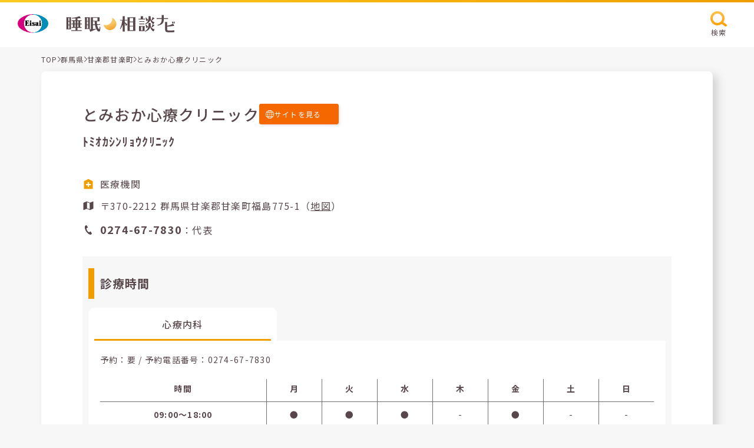

--- FILE ---
content_type: text/html; charset=UTF-8
request_url: https://e-nemuri.eisai.jp/map/detail.php?id=15592&pref_id=10&city_id=301&town_id=339
body_size: 6554
content:
<!DOCTYPE html>
<html lang="ja">
<head>
	<meta charset="utf-8">
	<meta http-equiv="X-UA-Compatible" content="IE=Edge">

	<title>とみおか心療クリニック | 睡眠相談ナビ</title>
	<meta name="description" content="【エーザイ公式】睡眠相談ナビはエーザイ株式会社が運営する睡眠医療機関検索サイトです。睡眠に関する相談ができる群馬県甘楽郡 甘楽町のとみおか心療クリニックの情報です。">
	<meta name="robots" content="index,follow">
	<meta name="format-detection" content="telephone=no">
	<meta name="viewport" content="width=device-width, initial-scale=1">

	<link rel="canonical" href="https://e-nemuri.eisai.jp/map/detail.php?id=15592">

	<meta property="og:title" content="とみおか心療クリニック | 睡眠相談ナビ">
	<meta property="og:type" content="article">
	<meta property="og:url" content="https://e-nemuri.eisai.jp/map/detail.php?id=15592&amp;pref_id=10&amp;city_id=301&amp;town_id=339">
	<meta property="og:description" content="【エーザイ公式】睡眠相談ナビはエーザイ株式会社が運営する睡眠医療機関検索サイトです。睡眠に関する相談ができる群馬県甘楽郡 甘楽町のとみおか心療クリニックの情報です。">
	<meta property="og:site_name" content="睡眠相談ナビ">
	<meta property="og:image" content="https://e-nemuri.eisai.jp/map/build/images/ogimage.jpg">
	<link rel="shortcut icon" href="/map/favicon.ico">

	<link rel="preconnect" href="https://fonts.googleapis.com">
	<link rel="preconnect" href="https://fonts.gstatic.com" crossorigin>
	<link href="https://fonts.googleapis.com/css2?family=Noto+Sans+JP:wght@100;300;400;500;700;900&display=swap" rel="stylesheet">
	<link rel="stylesheet" href="/map/build/css/style.css?v=240731" media="all">


<script type="application/ld+json">
{
    "@context": "https://schema.org",
    "@type": "BreadcrumbList",
    "itemListElement": [
        {
            "@type": "ListItem",
            "position": 1,
            "item": {
                "@id": "/map/",
                "name": "睡眠相談ナビ"
            }
        },
        {
            "@type": "ListItem",
            "position": 2,
            "item": {
                "@id": "/map/area02.php?pref_id=301",
                "name": "群馬県から探す"
            }
        },
        {
            "@type": "ListItem",
            "position": 3,
            "item": {
                "@id": "/map/result.php?pref_id=10&city_id=301&town_id=339",
                "name": "群馬県甘楽郡 甘楽町の医療施設一覧"
            }
        },
        {
            "@type": "ListItem",
            "position": 4,
            "item": {
                "@id": "/map/detail.php?id=15592&pref_id=10&city_id=301&town_id=339",
                "name": "とみおか心療クリニック"
            }
        }
    ]
}
</script>
<script type="application/ld+json">
{
    "@context": "https://schema.org",
    "@type": "Hospital",
    "name": "とみおか心療クリニック",
    "url": "/map/detail.php?id=15592&pref_id=10&city_id=301&town_id=339",
    "telephone": "0274-67-7830",
    "MedicalSpecialty": "心療内科",
    "address": {
        "@type": "PostalAddress",
        "postalCode": "370-2212",
        "streetAddress": "群馬県甘楽郡甘楽町福島775-1",
        "addressCountry": {
            "@type": "Country",
            "name": "JP"
        }
    },
    "geo": {
        "@type": "GeoCoordinates",
        "latitude": 36.257164,
        "longitude": 138.925143
    }
}
</script>

<!-- Google Tag Manager -->
<script>
	(function (w, d, s, l, i) {
	w[l] = w[l] || []; w[l].push({
	'gtm.start':
	new Date().getTime(), event: 'gtm.js'
	}); var f = d.getElementsByTagName(s)[0],
	j = d.createElement(s), dl = l != 'dataLayer' ? '&l=' + l : ''; j.async = true; j.src =
	'//www.googletagmanager.com/gtm.js?id=' + i + dl; f.parentNode.insertBefore(j, f);
	})(window, document, 'script', 'dataLayer', 'GTM-NP4N69Z');
</script>
<!-- End Google Tag Manager -->
</head>


<body class="detail">
<!-- Google Tag Manager -->
<noscript><iframe src="//www.googletagmanager.com/ns.html?id=GTM-NP4N69Z" height="0" width="0" style="display:none;visibility:hidden"></iframe></noscript>
<!-- End Google Tag Manager -->

	<header class="c-header">
		<div class="c-header__inner">
      <a href="/map/" class="c-header__logolink">
  			<div class="c-header__eisai-logo">
  				<img src="/map/build/images/common/eisai-logo.svg" width="52" height="31" alt="エーザイ" loading="lazy">
  			</div>
  			<div class="c-header__suimin-sodan-navi-logo">
  				<img src="/map/build/images/common/suimin-sodan-navi-logo.svg" width="186" height="31" alt="睡眠相談ナビ" loading="lazy">
  			</div>
      </a>
			<div class="c-header__search">
				<button type="button" class="c-button-1 js-search event-search-header">
					<div class="c-button-1__icon">
						<img src="/map/build/images/icon/search-s.svg" width="28" height="26" alt="" loading="lazy">
					</div>
					<p class="c-button-1__label">検索</p>
				</button>
			</div>
		</div>
	</header>



  <div class="c-brea-crumb">
    <ul class="c-brea-crumb__list">
      <li class="c-brea-crumb__item"><a href="/map/">TOP</a></li>
      <li class="c-brea-crumb__arrow">
        <div class="c-icon is-arrow-right-2">
          <svg role="img">
            <use xmlns:xlink="http://www.w3.org/1999/xlink" xlink:href="/map/build/svg-sprite/sprite.svg#arrow-right-2"></use>
          </svg>
        </div>
      </li>
      <li class="c-brea-crumb__item">
        <a href="/map/area02.php?pref_id=10">群馬県</a>
      </li>
      <li class="c-brea-crumb__arrow">
        <div class="c-icon is-arrow-right-2">
          <svg role="img">
            <use xmlns:xlink="http://www.w3.org/1999/xlink" xlink:href="/map/build/svg-sprite/sprite.svg#arrow-right-2"></use>
          </svg>
        </div>
      </li>
      <li class="c-brea-crumb__item">
        <a href="/map/result.php?pref_id=10&city_id=301&town_id=339">甘楽郡甘楽町</a>
      </li>
      <li class="c-brea-crumb__arrow">
        <div class="c-icon is-arrow-right-2">
          <svg role="img">
            <use xmlns:xlink="http://www.w3.org/1999/xlink" xlink:href="/map/build/svg-sprite/sprite.svg#arrow-right-2"></use>
          </svg>
        </div>
      </li>
      <li class="c-brea-crumb__item">とみおか心療クリニック</li>
    </ul>
  </div>

  <div class="c-box-1">
    <div class="c-grid-1">
      <div class="c-grid-1__main">
        <h1 class="c-headline-4">とみおか心療クリニック</h1>
      </div>
            <div class="c-grid-1__sub">
        <a href="http://tmc7830.jp/" target="_blank" class="c-button-9 event-url-facility">
          <div class="c-button-9__icon">
            <div class="c-icon is-global">
              <svg role="img">
                <use xmlns:xlink="http://www.w3.org/1999/xlink" xlink:href="/map/build/svg-sprite/sprite.svg#global"></use>
              </svg>
            </div>
          </div>
          <div class="c-button-9__label">サイトを見る</div>
        </a>
      </div>
          </div>
    <!-- c-grid-1 -->

        <div class="c-grid-1">
    <h2 class="c-headline-7">ﾄﾐｵｶｼﾝﾘｮｳｸﾘﾆｯｸ</h2>
    </div>
    
    <div class="c-clinic-information mt-20 sp:mt-10">
      <div class="c-clinic-information__row">
        <div class="c-clinic-information__icon is-orange">
          <div class="c-icon is-clinic">
            <svg role="img">
              <use xmlns:xlink="http://www.w3.org/1999/xlink" xlink:href="/map/build/svg-sprite/sprite.svg#clinic-body"></use>
              <use xmlns:xlink="http://www.w3.org/1999/xlink" xlink:href="/map/build/svg-sprite/sprite.svg#clinic-icon"></use>
            </svg>
          </div>
        </div>
        <p class="c-clinic-information__text">医療機関</p>
      </div>
      <div class="c-clinic-information__row mt-10">
        <div class="c-clinic-information__icon">
          <div class="c-icon is-address">
            <svg role="img">
              <use xmlns:xlink="http://www.w3.org/1999/xlink" xlink:href="/map/build/svg-sprite/sprite.svg#address"></use>
            </svg>
          </div>
        </div>
        <p class="c-clinic-information__text">
        〒370-2212         群馬県甘楽郡甘楽町福島775-1（<button type="button" class="c-button-10 js-map-modal">地図</button>）
        </p>
      </div>
      <div class="c-clinic-information__row mt-10">
        <div class="c-clinic-information__icon is-tel">
          <div class="c-icon is-tel-1">
            <svg role="img">
              <use xmlns:xlink="http://www.w3.org/1999/xlink" xlink:href="/map/build/svg-sprite/sprite.svg#tel-1"></use>
            </svg>
          </div>
        </div>
        <div class="c-clinic-information__text">
          <ul class="c-clinic-information__tel-numbers">
            <li>
              <p class="c-clinic-information__text"><strong>0274-67-7830</strong>：代表</p>
            </li>
          </ul>
        </div>
      </div>
    </div>

    <div class="c-buttons-4 visible-sp mt-30">
      <a href="tel:0274-67-7830" class="c-button-9 event-call-represent">
        <div class="c-button-9__icon">
          <div class="c-icon is-tel-2">
            <svg role="img">
              <use xmlns:xlink="http://www.w3.org/1999/xlink" xlink:href="/map/build/svg-sprite/sprite.svg#tel-2"></use>
            </svg>
          </div>
        </div>
        <div class="c-button-9__label">電話をかける</div>
      </a>
            <a href="http://tmc7830.jp/" target="_blank" class="c-button-9 event-url-facility">
        <div class="c-button-9__icon">
          <div class="c-icon is-global">
            <svg role="img">
              <use xmlns:xlink="http://www.w3.org/1999/xlink" xlink:href="/map/build/svg-sprite/sprite.svg#global"></use>
            </svg>
          </div>
        </div>
        <div class="c-button-9__label">サイトを見る</div>
      </a>
          </div>


    <div class="mt-30 c-grid-2 is-single">
    
    
      <section>
        <h2 class="c-headline-5">診療時間</h2>

        <div class="c-tab-1">
          <ul class="c-tab-1__buttons">
                        <li class="c-tab-1__buttons-item">
              <button type="button" class="c-button-11 js-tab__button event-tab-consultation is-state-active" data-tab-group="office-hours" data-tab="tab-1">
                心療内科              </button>
            </li>
                                              </ul>
          <!-- c-tab-1__buttons -->

          <div class="c-tab-1__body">

            <div class="c-tab-1__container js-tab__body is-default" data-tab-group="office-hours" data-tab="tab-1">
                            <p class="c-text-4">
                予約：要  / 予約電話番号：<a href="tel:0274-67-7830" class="event-call-reserve">0274-67-7830</a>              </p>
              
                            <table class="c-table-1 mt-20">
                <colgroup>
                  <col class="c-table-1__header">
                  <col class="c-table-1__data">
                  <col class="c-table-1__data">
                  <col class="c-table-1__data">
                  <col class="c-table-1__data">
                  <col class="c-table-1__data">
                  <col class="c-table-1__data">
                  <col class="c-table-1__data">
                </colgroup>
                <thead>
                  <tr>
                    <th>時間</th>
                    <th>月</th>
                    <th>火</th>
                    <th>水</th>
                    <th>木</th>
                    <th>金</th>
                    <th>土</th>
                    <th>日</th>
                  </tr>
                </thead>

                <tbody>
                <tr><th>09:00〜18:00</th><td>●</td><td>●</td><td>●</td><td>-</td><td>●</td><td>-</td><td>-</td></tr>                </tr>
                <tr><th>09:00〜12:00</th><td>-</td><td>-</td><td>-</td><td>-</td><td>-</td><td>●</td><td>-</td></tr>                </tr>
                                </tbody>
              </table>
              <!-- /.consultation__table -->

            
                          <div class="mt-20">
                <p class="c-text-1">※12:00~15:00昼休み</p>
              </div>
            
            </div>
            <!--/ .c-tab-1__container -->


          </div>
          <!--/ .c-tab-1__body -->

        </div>
        <!--/ c-tab-1 -->

      </section>


  </div>
  <!--/ .mt-30 -->




    <section class="mt-40">
      <h2 class="c-headline-5">群馬県甘楽郡のその他の施設</h2>

      <div class="c-grid-3">
              <a href="detail.php?id=16980" class="c-button-12">
          <p class="c-button-12__label">大沢クリニック</p>
          <div class="c-button-12__icon">
            <div class="c-icon is-arrow-right-4">
              <svg role="img">
                <use xmlns:xlink="http://www.w3.org/1999/xlink" xlink:href="/map/build/svg-sprite/sprite.svg#arrow-right-4"></use>
              </svg>
            </div>
          </div>
        </a>
              <a href="detail.php?id=18623" class="c-button-12">
          <p class="c-button-12__label">医療法人翠仁会　安藤医院</p>
          <div class="c-button-12__icon">
            <div class="c-icon is-arrow-right-4">
              <svg role="img">
                <use xmlns:xlink="http://www.w3.org/1999/xlink" xlink:href="/map/build/svg-sprite/sprite.svg#arrow-right-4"></use>
              </svg>
            </div>
          </div>
        </a>
              <a href="detail.php?id=18622" class="c-button-12">
          <p class="c-button-12__label">原医院</p>
          <div class="c-button-12__icon">
            <div class="c-icon is-arrow-right-4">
              <svg role="img">
                <use xmlns:xlink="http://www.w3.org/1999/xlink" xlink:href="/map/build/svg-sprite/sprite.svg#arrow-right-4"></use>
              </svg>
            </div>
          </div>
        </a>
            </div>

      <div class="c-buttons-5 mt-60 sp:mt-40">
        <a href="result.php?pref_id=10&city_id=301" class="c-button-8">
          <div class="c-button-8__text">もっと見る</div>
          <div class="c-button-8__icon is-sizeS">
            <div class="c-icon is-arrow-right-5">
              <svg role="img">
                <use xmlns:xlink="http://www.w3.org/1999/xlink" xlink:href="/map/build/svg-sprite/sprite.svg#arrow-right-5"></use>
              </svg>
            </div>
          </div>
        </a>
      </div>
    </section>

  </div>
  <!-- c-box-1 -->







  <section class="c-box-2 mt-120 sp:mt-70">
    <div class="inner-1080">
      <h2 class="c-headline-3">「睡眠相談ナビ」の<br class="visible-sp">ご利用に関する注意事項</h2>
      <ul class="c-list-2">
        <li>
          <p class="c-text-1">・「睡眠相談ナビ」は、掲載許可を受けた施設を随時掲載・更新しております。特定の医薬品を処方する施設やエーザイ株式会社（以下「当社」）が推奨する施設をご案内するものではありません。実際に受診される施設につきましては、ご自身でご判断の上、選択してください。</p>
        </li>
        <li>
          <p class="c-text-1">・掲載施設に関する情報は、できる限り正確かつ最新の情報をご提供できますよう努力しておりますが、掲載した情報が後に変更されるなど、現状とは異なる点が生じることもございます。</p>
        </li>
        <li>
          <p class="c-text-1">・掲載施設をご訪問される場合には、事前にお電話などでご確認されることをおすすめいたします。掲載施設に関するお問い合わせは、当社ではお答えすることができません。</p>
        </li>
        <li>
          <p class="c-text-1">・「睡眠相談ナビ」のご利用によって生じたいかなる損害についても、当社ではその責任を一切負いかねますので、予めご了承ください。</p>
        </li>
      </ul>
    </div>
  </section>

  <footer class="l-footer">
    <div class="l-footer__conversions">
      <div class="l-footer__conversions-item">
        <div class="c-conversion-1">
          <div class="c-conversion-1__logo">
            <a href="https://e-nemuri.eisai.jp/" target="_blank" class="c-conversion-1__link">
              <img src="/map/build/images/common/sodan-e-nemuri-logo.svg" width="250" height="52" alt="エーザイ 相談e-眠り" loading="lazy">
            </a>
          </div>
        </div>
      </div>
      <div class="l-footer__conversions-item">
        <div class="c-conversion-2">
          <div class="c-conversion-2__title">睡眠相談ナビ <br class="visible-sp">お問い合わせ先</div>
          <a href="https://inquiry.eisai.co.jp/webapp/form/17713_hfab_5/index.do" target="_blank" class="c-conversion-2__address">
            <span class="c-conversion-2__address__icon">
              <div class="c-icon is-mail">
                <svg role="img">
                  <use xmlns:xlink="http://www.w3.org/1999/xlink" xlink:href="/map/build/svg-sprite/sprite.svg#mail"></use>
                </svg>
              </div>
            </span>
            <span class="c-conversion-2__address__text">お問い合わせはこちら</span>
          </a>
          <!-- <p class="c-conversion-2__text-1">受付時間 9:00-21:00　平日・土日祝<br class="visible-sp"> 12月30〜1月3日は除く</p> -->
          <p class="c-conversion-2__text-2"><strong>施設情報の新規掲載</strong>または<strong>施設情報変更のご連絡等</strong>、<br class="hidden-sp">お問い合わせについてはこちらまでお願いいたします。</p>
          <p class="c-conversion-2__text-3">なお、お返事まで時間を要することがあることをご了承ください。</p>
        </div>
      </div>
    </div>
    <div class="l-footer__bottom">
      <div class="l-footer__bottom-body">
        <div class="l-footer__bottom__relationship">
          <ul class="c-list-1">
            <li class="c-list-1__item">
              <a href="https://www.eisai.co.jp/index.html" target="_blank" rel="noopener" class="c-link-1">エーザイ企業サイト</a>
            </li>
            <li class="c-list-1__item">
              <a href="https://www.eisai.co.jp/privacy/" target="_blank" rel="noopener" class="c-link-1">個人情報の取扱いについて</a>
            </li>
            <li class="c-list-1__item">
              <a href="https://www.eisai.co.jp/privacy/external-transmission/index.html#e-nemuri" target="_blank" rel="noopener" class="c-link-1">外部送信について</a>
            </li>
            <li class="c-list-1__item">
              <a href="https://www.eisai.co.jp/aboutsite/index.html" target="_blank" rel="noopener" class="c-link-1">ご利用について</a>
            </li>
            <li class="c-list-1__item">
              <a href="https://www.eisai.co.jp/accessibility/index.html" target="_blank" rel="noopener" class="c-link-1">アクセシビリティ</a>
            </li>
          </ul>
        </div>
        <div class="l-footer__humab-health-care">
          <img src="/map/build/images/common/human-health-care-logo.svg" width="97" height="40" alt="" loading="lazy">
        </div>
        <p class="l-footer__copyright">©2023 Eisai.Co.Ltd</p>
      </div>
    </div>
  </footer>

  <button class="c-page-top js-page-top">
    <div class="c-page-top__icon">
      <div class="c-icon is-arrow-up">
        <svg role="img">
          <use xmlns:xlink="http://www.w3.org/1999/xlink" xlink:href="/map/build/svg-sprite/sprite.svg#arrow-up"></use>
        </svg>
      </div>
    </div>
  </button>


  <div id="search" class="c-modal js-modal">
    <div class="c-modal__container">
      <div class="c-modal__wrapper">
        <button type="button" class="c-modal__close js-modal__close">
          <div class="c-icon is-close">
            <svg role="img">
              <use xmlns:xlink="http://www.w3.org/1999/xlink" xlink:href="/map/build/svg-sprite/sprite.svg#close"></use>
            </svg>
          </div>
        </button>
        <div class="c-modal__inner">
          <div class="c-modal__body js-modal__body">
            <form action="/" method="get" class="js-search-form">
              <div class="c-search">
                <div class="c-search__grid">
                  <div class="c-search__body">
                    <p class="c-headline-7">エリア</p>
                    <div class="c-buttons-6 js-area-select">
                      <div class="c-select-1">

                        <select name="pref_id" class="select-pref js-pref-select"><option value="" hidden>都道府県選択</option><option value="1">北海道 (207)</option><option value="2">青森県 (26)</option><option value="3">岩手県 (71)</option><option value="4">宮城県 (67)</option><option value="5">秋田県 (37)</option><option value="6">山形県 (59)</option><option value="7">福島県 (60)</option><option value="13">東京都 (441)</option><option value="14">神奈川県 (275)</option><option value="11">埼玉県 (161)</option><option value="12">千葉県 (162)</option><option value="8">茨城県 (78)</option><option value="10">群馬県 (95)</option><option value="9">栃木県 (94)</option><option value="15">新潟県 (122)</option><option value="16">富山県 (49)</option><option value="17">石川県 (63)</option><option value="18">福井県 (26)</option><option value="19">山梨県 (22)</option><option value="20">長野県 (65)</option><option value="22">静岡県 (104)</option><option value="23">愛知県 (196)</option><option value="21">岐阜県 (54)</option><option value="24">三重県 (73)</option><option value="27">大阪府 (206)</option><option value="28">兵庫県 (184)</option><option value="26">京都府 (72)</option><option value="25">滋賀県 (44)</option><option value="29">奈良県 (57)</option><option value="30">和歌山県 (36)</option><option value="36">徳島県 (24)</option><option value="37">香川県 (39)</option><option value="38">愛媛県 (27)</option><option value="39">高知県 (19)</option><option value="33">岡山県 (153)</option><option value="34">広島県 (124)</option><option value="35">山口県 (76)</option><option value="31">鳥取県 (31)</option><option value="32">島根県 (40)</option><option value="40">福岡県 (282)</option><option value="41">佐賀県 (104)</option><option value="42">長崎県 (66)</option><option value="43">熊本県 (61)</option><option value="44">大分県 (41)</option><option value="45">宮崎県 (62)</option><option value="46">鹿児島県 (60)</option><option value="47">沖縄県 (50)</option></select>
                        <div class="c-select-1__arrow">
                          <div class="c-icon is-arrow-down">
                            <svg role="img">
                              <use xmlns:xlink="http://www.w3.org/1999/xlink" xlink:href="/map/build/svg-sprite/sprite.svg#arrow-down"></use>
                            </svg>
                          </div>
                        </div>

                      </div>
                      <div class="c-select-1">

                        <select name="city_town" class="select-wards"disabled><option value="" hidden>市区町村選択</option></select>
                        <div class="c-select-1__arrow">
                          <div class="c-icon is-arrow-down">
                            <svg role="img">
                              <use xmlns:xlink="http://www.w3.org/1999/xlink" xlink:href="/map/build/svg-sprite/sprite.svg#arrow-down"></use>
                            </svg>
                          </div>
                        </div>
                      </div>
                    </div>
                  </div>
                  <div class="c-search__body">
                    <p class="c-headline-7">診療曜日</p>
                    <ul class="c-grid-4">
                                            <li class="c-grid-4__item">
                        <label for="check-dayofweek-mon" class="c-form-checkbox">
                          <input type="checkbox" name="dow[]" value="mon" id="check-dayofweek-mon" class="c-form-checkbox__input" >
                          <span class="c-form-checkbox__icon"></span>
                          <span class="c-form-checkbox__label">月</span>
                        </label>
                      </li>
                                            <li class="c-grid-4__item">
                        <label for="check-dayofweek-tue" class="c-form-checkbox">
                          <input type="checkbox" name="dow[]" value="tue" id="check-dayofweek-tue" class="c-form-checkbox__input" >
                          <span class="c-form-checkbox__icon"></span>
                          <span class="c-form-checkbox__label">火</span>
                        </label>
                      </li>
                                            <li class="c-grid-4__item">
                        <label for="check-dayofweek-wed" class="c-form-checkbox">
                          <input type="checkbox" name="dow[]" value="wed" id="check-dayofweek-wed" class="c-form-checkbox__input" >
                          <span class="c-form-checkbox__icon"></span>
                          <span class="c-form-checkbox__label">水</span>
                        </label>
                      </li>
                                            <li class="c-grid-4__item">
                        <label for="check-dayofweek-thu" class="c-form-checkbox">
                          <input type="checkbox" name="dow[]" value="thu" id="check-dayofweek-thu" class="c-form-checkbox__input" >
                          <span class="c-form-checkbox__icon"></span>
                          <span class="c-form-checkbox__label">木</span>
                        </label>
                      </li>
                                            <li class="c-grid-4__item">
                        <label for="check-dayofweek-fri" class="c-form-checkbox">
                          <input type="checkbox" name="dow[]" value="fri" id="check-dayofweek-fri" class="c-form-checkbox__input" >
                          <span class="c-form-checkbox__icon"></span>
                          <span class="c-form-checkbox__label">金</span>
                        </label>
                      </li>
                                            <li class="c-grid-4__item">
                        <label for="check-dayofweek-sat" class="c-form-checkbox">
                          <input type="checkbox" name="dow[]" value="sat" id="check-dayofweek-sat" class="c-form-checkbox__input" >
                          <span class="c-form-checkbox__icon"></span>
                          <span class="c-form-checkbox__label">土</span>
                        </label>
                      </li>
                                            <li class="c-grid-4__item">
                        <label for="check-dayofweek-sun" class="c-form-checkbox">
                          <input type="checkbox" name="dow[]" value="sun" id="check-dayofweek-sun" class="c-form-checkbox__input" >
                          <span class="c-form-checkbox__icon"></span>
                          <span class="c-form-checkbox__label">日</span>
                        </label>
                      </li>
                                          </ul>
                  </div>
                  <div class="c-search__body is-long">
                    <p class="c-headline-7">フリーワード</p>
                    <input type="text" name="q" class="c-form-text" placeholder="病院名・地名を入力" value="">
                  </div>
                </div>
                <div class="c-search__button mt-60 sp:mt-30">
                  <p class="c-search__caution mb-10 sp:mb-10 js-search-caution">都道府県・市区町村を選択してください</p>
                  <div class="c-buttons-5">
                    <button type="submit" class="c-button-8 search-submit js-search-button" disabled>
                      <div class="c-button-8__text">検索する</div>
                      <div class="c-button-8__icon">
                        <div class="c-icon is-arrow-right-5">
                          <svg role="img">
                            <use xmlns:xlink="http://www.w3.org/1999/xlink" xlink:href="/map/build/svg-sprite/sprite.svg#arrow-right-5"></use>
                          </svg>
                        </div>
                      </div>
                    </button>
                  </div>
                </div>
              </div>
            </form>
          </div>
        </div>
      </div>
    </div>
  </div>



<div id="map-modal" class="c-modal js-modal">
  <div class="c-modal__container">
    <div class="c-modal__wrapper">
      <button type="button" class="c-modal__close js-modal__close">
        <div class="c-icon is-close">
          <svg role="img">
            <use xmlns:xlink="http://www.w3.org/1999/xlink" xlink:href="/map/build/svg-sprite/sprite.svg#close"></use>
          </svg>
        </div>
      </button>
      <div class="c-modal__inner">
        <div class="c-modal__body js-modal__body">
          <div class="c-clinic-map">
            <p class="c-clinic-map__name">とみおか心療クリニック</p>
            <div class="c-clinic-map__address">
              <div class="c-clinic-map__address-icon">
                <div class="c-icon is-address">
                  <svg role="img">
                    <use xmlns:xlink="http://www.w3.org/1999/xlink" xlink:href="/map/build/svg-sprite/sprite.svg#address"></use>
                  </svg>
                </div>
              </div>
              <p class="c-clinic-map__address-text">群馬県甘楽郡甘楽町福島775-1</p>
            </div>
            <div class="c-clinic-map__map">
              <div class="c-map js-map">
                <div class="c-map__information">
                  <div class="c-map__icon-info">
                    <div>
                      <img src="/map/build/images/icon/clinic.svg" width="23" height="23" alt="" loading="lazy">
                    </div>
                    <p>医療機関</p>
                  </div>
                </div>
                <div class="c-map__body is-low js-map__body">
                </div>
              </div>
            </div>
          </div>
        </div>
      </div>
    </div>
  </div>
</div>
<script>
var markerData = [{"name":"\u3068\u307f\u304a\u304b\u5fc3\u7642\u30af\u30ea\u30cb\u30c3\u30af","lat":36.257164,"lng":138.925143,"icon":"\/map\/build\/images\/icon\/marker.svg","type":"hospital"}];
</script>
<script src="https://maps.googleapis.com/maps/api/js?key=AIzaSyCguZyRcs4fSrqpA06KrzepzhEnm1uYy5w" type="text/javascript"></script>
<!-- <script async defer src="/map/_assets/js/map-detail.js"></script> -->


<script src="/map/build/js/vendor.js?v=20230802"></script>
<script src="/map/build/js/engine.js?v=20230802"></script>

</body>
</html>


--- FILE ---
content_type: text/css
request_url: https://e-nemuri.eisai.jp/map/build/css/style.css?v=240731
body_size: 7547
content:
:root {
  --inner-padding-size: 4.37rem;
}

*,
*::before,
*::after {
  box-sizing: border-box;
}

section,
article,
main,
header,
footer {
  display: block;
}

html,
body,
div,
span,
object,
iframe,
h1,
h2,
h3,
h4,
h5,
h6,
p,
blockquote,
pre,
abbr,
address,
cite,
code,
del,
dfn,
em,
img,
ins,
kbd,
q,
samp,
small,
strong,
sub,
sup,
var,
b,
i,
dl,
dt,
dd,
ol,
ul,
li,
fieldset,
form,
label,
legend,
table,
caption,
tbody,
tfoot,
thead,
tr,
th,
td,
article,
aside,
dialog,
figure,
footer,
header,
hgroup,
menu,
nav,
section,
time,
mark,
audio,
video {
  margin: 0;
  padding: 0;
  border: 0;
  outline: 0;
  font-size: inherit;
  vertical-align: baseline;
  background: transparent;
  box-sizing: border-box;
}

html {
  font-size: 16px;
}

body {
  font-size: 16px;
  font-weight: 400;
  line-height: 1.8;
  color: #58474A;
  font-family: "Noto Sans JP",sans-serif;
  background: #F7F7F7;
  letter-spacing: 0.08em;
  word-break: break-all;
  padding-top: var(--header-height);
  -webkit-text-size-adjust: 100%;
  padding-right: 4.37rem;
  padding-left: 4.37rem;
}

h1,
h2,
h3,
h4,
h5,
h6 {
  font-weight: inherit;
}

article,
aside,
dialog,
figure,
footer,
header,
hgroup,
nav,
section {
  display: block;
}

ul,
ol {
  list-style: none;
}

p:not([class])+p:not([class]) {
  margin-top: 2em;
}

a {
  color: inherit;
  text-underline-offset: .25rem;
  text-decoration-thickness: 1px;
}

a[class] {
  text-decoration: none;
}

a:not([class]) {
  --icon-color: #58595E;
}

body>* img {
  display: block;
  width: 100%;
  height: auto;
}

sup {
  line-height: 1;
  vertical-align: text-top;
  font-size: 70%;
}

strong {
  font-weight: 700;
}

small {
  font-size: 70%;
}

.c-button-1,
.c-button-10,
.c-button-11,
.c-button-4,
.c-button-5,
.c-button-6,
.c-button-7,
.c-button-8,
.c-modal__close,
.c-page-top {
  font-weight: inherit;
  background: transparent;
  border: none;
  font-size: inherit;
  color: inherit;
  -webkit-appearance: none;
  -moz-appearance: none;
  appearance: none;
  display: inline;
  text-shadow: none;
  padding: 0;
  margin: 0;
  border-radius: 0;
  font-family: inherit;
  width: 100%;
  cursor: pointer;
  line-height: inherit;
  text-align: inherit;
  letter-spacing: inherit;
}

.c-anchor-point {
  display: flex;
  align-items: flex-end;
  background: transparent;
  position: absolute;
  padding-bottom: 6.25rem;
  width: 0px;
  pointer-events: none;
  -webkit-user-select: none;
  -moz-user-select: none;
  -ms-user-select: none;
  user-select: none;
  -webkit-transform: translateY(-100%);
  transform: translateY(-100%);
}

.c-area-grid {
  display: grid;
  grid-template-columns: 100%;
  gap: 2.5rem;
}

.c-area-grid__row {
  grid-template-columns: repeat(3, 1fr);
  gap: 0 2.81rem;
  display: grid;
}

.c-area-grid__button-1 {
  grid-row: 1;
  grid-column: 1;
}

.c-area-grid__body-1 {
  grid-row: 2;
  grid-column: 1 / 4;
}

.c-area-grid__button-2 {
  grid-row: 1;
  grid-column: 2;
}

.c-area-grid__body-2 {
  grid-row: 3;
  grid-column: 1 / 4;
}

.c-area-grid__button-3 {
  grid-row: 1;
  grid-column: 3;
}

.c-area-grid__body-3 {
  grid-row: 4;
  grid-column: 1 / 4;
}

.c-area-grid__body-conatiner {
  display: none;
  margin-left: -4.38rem;
  margin-right: -4.38rem;
}

.c-area-grid__body-conatiner::before {
  content: '';
  display: block;
  height: 2.5rem;
}

.c-area-grid__body-inner {
  background: #FFE4B9;
  padding-top: 2.81rem;
  padding-bottom: 2.81rem;
  padding-right: 4.37rem;
  padding-left: 4.37rem;
}

.c-area_grid__perfectures {
  display: grid;
  grid-template-columns: repeat(4, 1fr);
  gap: .93rem;
  max-width: 70.62rem;
  margin-left: auto;
  margin-right: auto;
}

.c-box-1 {
  background: #FFFFFF;
  box-shadow: .5rem .37rem .93rem rgba(0,0,0,0.15);
  padding-right: 4.37rem;
  padding-left: 4.37rem;
  max-width: 83.75rem;
  margin-left: auto;
  margin-right: auto;
  padding-top: 3.12rem;
  padding-bottom: 5.62rem;
  border-radius: .5rem;
}

.c-box-2 {
  background: #FFFFFF;
  padding-top: 4.37rem;
  padding-bottom: 4.37rem;
  margin-left: -4.38rem;
  margin-right: -4.38rem;
}

.c-brea-crumb {
  --c-icon__fill: #58474A;
  font-size: .75rem;
  overflow: auto;
  max-width: 83.75rem;
  margin-left: auto;
  margin-right: auto;
  margin-top: .62rem;
  margin-bottom: .62rem;
}

.c-brea-crumb__list {
  display: flex;
  gap: .31rem;
  align-items: center;
}

.c-brea-crumb__list::after {
  flex-shrink: 0;
  content: '';
  display: block;
  width: var(--inner-padding-size);
  height: 1px;
}

.c-brea-crumb__item {
  flex-shrink: 0;
}

.c-brea-crumb__item a {
  text-decoration: none;
}

.c-brea-crumb__arrow {
  flex-shrink: 0;
  width: .31rem;
}

.c-button-1 {
  display: flex;
  flex-flow: column;
  width: 3.75rem;
  height: 3.75rem;
  align-items: center;
  justify-content: center;
  border-radius: .31rem;
}

.c-button-1__icon {
  width: 1.75rem;
}

.c-button-1__label {
  font-size: .75rem;
  line-height: 1;
  text-align: center;
  margin-top: .31rem;
}

.c-button-10 {
  display: inline;
  width: auto;
  text-decoration: underline;
}

.c-button-11 {
  display: flex;
  align-items: center;
  justify-content: center;
  height: 3.5rem;
  border-radius: .62rem .62rem 0 0;
  font-size: 1rem;
  background: #E7E5E6;
  color: #58474A;
  position: relative;
}

.c-button-11.is-state-active {
  --icon-width: calc(100% - 1.25rem);
  background: #58474A;
  font-weight: 500;
  background: #fff;
}

.c-button-11::before {
  content: '';
  display: block;
  width: var(--icon-width, 0%);
  position: absolute;
  bottom: 0;
  left: 50%;
  -webkit-transform: translateX(-50%);
  transform: translateX(-50%);
  height: .18rem;
  background: #F09D00;
  transition: width 0.3s ease;
}

.c-button-12 {
  --c-icon__fill: #F09D00;
  display: flex;
  align-items: center;
  gap: .62rem;
  padding: .62rem;
  min-height: 3.25rem;
  background-image: linear-gradient(to right, #f5f5f5, #fff, #F2F2F2);
  border-radius: .5rem;
  box-shadow: .12rem .12rem .25rem rgba(70,70,70,0.35),inset .18rem .18rem .12rem #fff;
}

.c-button-12__label {
  flex-grow: 1;
}

.c-button-12__icon {
  flex-shrink: 0;
  width: .62rem;
}

.c-button-2 {
  min-height: 2.87rem;
  display: flex;
  align-items: center;
  justify-content: center;
  gap: .62rem;
  font-size: 1rem;
  color: #fff;
  background: linear-gradient(to right, #FDCB24, #F09D00);
  border-radius: .25rem;
  --c-icon__fill: #fff;
  padding: .31rem 1.25rem;
}

.c-button-2__icon {
  flex-shrink: 0;
  width: 1rem;
}

.c-button-3 {
  --c-icon__fill: #F09D00;
  display: flex;
  padding: .31rem 1.25rem .31rem 1.93rem;
  gap: .31rem;
  align-items: center;
  background-image: linear-gradient(to right, #f5f5f5, #fff, #F2F2F2);
  min-height: 3.75rem;
  box-shadow: .12rem .12rem .25rem rgba(70,70,70,0.35),inset .18rem .18rem .12rem #fff;
  border-radius: .5rem;
  font-size: 1.25rem;
  font-weight: 500;
}

.c-button-3__label {
  text-align: center;
  flex-grow: 1;
  display: flex;
  align-items: center;
  justify-content: center;
}

.c-button-3__icon {
  flex-shrink: 0;
  width: 1rem;
}

.c-button-4 {
  --c-icon__fill-horizontal: #F09D00;
  --c-icon__fill-vertical: #F09D00;
  --c-icon__fill: #F09D00;
  display: flex;
  align-items: center;
  padding: .31rem 1.25rem .31rem 2.81rem;
  gap: .31rem;
  background-image: linear-gradient(to right, #f5f5f5, #fff, #F2F2F2);
  border-radius: .5rem;
  min-height: 3.75rem;
  text-align: center;
  font-size: 1.25rem;
  font-weight: 500;
  box-shadow: .12rem .12rem .25rem rgba(70,70,70,0.35),inset .18rem .18rem .12rem #fff;
}

.c-button-4.is-state-active {
  --c-icon__fill-horizontal: transparent;
  --c-icon__fill-vertical: #fff;
  --c-icon__fill: #fff;
  background-image: linear-gradient(to right, #FDCB24, #F09D00);
  color: #fff;
  box-shadow: .12rem .12rem .25rem rgba(70,70,70,0.35);
}

.c-button-4__text {
  flex-grow: 1;
}

.c-button-4__icon {
  width: .93rem;
  flex-shrink: 0;
}

.c-button-4__icon.is-arrow {
  width: .62rem;
}

.c-button-5 {
  --c-icon__fill: #F09D00;
  display: flex;
  align-items: center;
  padding: .31rem 1.25rem .31rem 2.31rem;
  gap: .31rem;
  background: #fff;
  border-radius: .37rem;
  min-height: 2.81rem;
  text-align: center;
  font-size: 1rem;
  font-weight: 500;
  box-shadow: .12rem .12rem .25rem rgba(70,70,70,0.35);
}

.c-button-5:disabled,
.c-button-5.is-disabled {
  pointer-events: none;
  background: #f0f0f0;
}

.c-button-5__text {
  flex-grow: 1;
}

.c-button-5__icon {
  width: .43rem;
  flex-shrink: 0;
}

.c-button-6 {
  --c-icon__fill: #F09D00;
  display: flex;
  align-items: center;
  padding: .31rem 1.25rem .31rem 2.5rem;
  gap: .31rem;
  background-image: linear-gradient(to right, #f5f5f5, #fff, #F2F2F2);
  border-radius: .5rem;
  min-height: 3.75rem;
  text-align: center;
  font-size: 1.25rem;
  font-weight: 500;
  box-shadow: .12rem .12rem .25rem rgba(70,70,70,0.35),inset .18rem .18rem .12rem #fff;
}

.c-button-6__text {
  flex-grow: 1;
}

.c-button-6__icon {
  width: .62rem;
  flex-shrink: 0;
}

.c-button-7 {
  --c-icon__fill: #58474A;
  display: flex;
  align-items: center;
  justify-content: center;
  height: 2.31rem;
  border-radius: 1.18rem;
  background: #fff;
  box-shadow: .12rem .12rem .25rem rgba(70,70,70,0.35);
  font-size: .87rem;
  gap: .31rem;
}

.c-button-7__icon {
  width: 1.12rem;
  flex-shrink: 0;
}

.c-button-7__text {
  margin-bottom: 1px;
}

.c-button-8 {
  --c-icon__fill: #fff;
  background: #F09D00;
  display: flex;
  align-items: center;
  padding: .31rem .93rem .31rem 2.18rem;
  gap: .62rem;
  color: #fff;
  height: 2.62rem;
  font-size: 1rem;
  border-radius: 1.31rem;
}

.c-button-8.is-loading {
  position: relative;
  pointer-events: none;
  overflow: hidden;
}

.c-button-8.is-loading:after {
  position: absolute;
  top: 0;
  right: 0;
  bottom: 0;
  left: 0;
  width: 100%;
  height: 100%;
  margin: auto;
  background: url(../images/icon/loading.svg) no-repeat center center;
  background-size: 2.4rem auto;
  background-color: #F09D00;
  content: "";
}

.c-button-8__text {
  text-align: center;
  flex-grow: 1;
}

.c-button-8__icon {
  width: .62rem;
  flex-shrink: 0;
}

.c-button-8__icon.is-sizeL {
  width: .87rem;
}

.c-button-8__icon.is-sizeS {
  width: .43rem;
  flex-shrink: 0;
}

.c-button-9 {
  --c-icon__fill: #fff;
  background: #F56800;
  color: #fff;
  display: flex;
  align-items: center;
  gap: .31rem;
  padding: 0 .62rem;
  min-height: 2.18rem;
  border-radius: .25rem;
  box-shadow: .12rem .12rem .25rem #F56800 inset,.12rem .12rem .25rem rgba(70,70,70,0.15);
}

.c-button-9__icon {
  width: 1rem;
  flex-shrink: 0;
}

.c-button-9__label {
  font-size: .75rem;
}

.c-butons-1 {
  display: grid;
  grid-template-columns: repeat(auto-fit, 23.12rem);
  justify-content: center;
  gap: 1.87rem;
}

.c-buttons-2 {
  display: grid;
  grid-template-columns: repeat(auto-fit, 28.75rem);
  justify-content: center;
  gap: 2.5rem;
}

.c-buttons-3 {
  display: grid;
  grid-template-columns: 9.62rem 9.62rem 6.06rem;
  gap: .75rem;
  align-items: flex-start;
}

.c-buttons-4 {
  display: grid;
  grid-template-columns: 1fr 1fr;
  gap: 1.56rem;
}

.c-buttons-5 {
  display: grid;
  grid-template-columns: repeat(auto-fit, 15.62rem);
  gap: .62rem;
  justify-content: center;
}

.c-buttons-6 {
  display: grid;
  grid-template-columns: 1fr 1fr;
  gap: 1.56rem;
  align-items: center;
}

.c-card-1 {
  position: relative;
  background: #fff;
  border-radius: .5rem;
  box-shadow: .5rem .37rem .93rem rgba(0,0,0,0.1);
  padding: .62rem .62rem 2.18rem;
  display: block;
  min-height: 100%;
}

.c-card-1__thumbnail {
  position: relative;
}

.c-card-1__thumbnail::before {
  content: '';
  display: block;
  padding-bottom: 58.33333%;
}

.c-card-1__thumbnail>img {
  border-radius: .25rem;
  position: absolute;
  left: 0;
  top: 0;
  width: 100%;
  height: 100%;
  display: block;
  z-index: 1;
  -o-object-fit: cover;
  object-fit: cover;
  -o-object-position: center;
  object-position: center;
}

.c-card-1__title {
  margin-top: 1.25rem;
  font-size: 1.25rem;
  font-weight: 500;
  margin-left: .93rem;
  margin-right: .93rem;
}

.c-card-1__arrow {
  position: absolute;
  width: 1.25rem;
  position: absolute;
  right: .62rem;
  bottom: .62rem;
  z-index: 1;
}

.c-card-2 {
  display: block;
  background-image: linear-gradient(to right, #f5f5f5, #fff 30%, #fff 70%, #F2F2F2);
  border-radius: .5rem;
  padding: 1.25rem .75rem;
  box-shadow: .12rem .12rem .25rem rgba(70,70,70,0.35),inset .18rem .18rem .12rem #fff;
}

.c-card-2__clinic {
  display: grid;
  align-items: center;
  grid-template-columns: 1.25rem 1fr .62rem;
  gap: .62rem;
  font-size: 1.12rem;
  font-weight: 700;
}

.c-card-2__clinic-arrow {
  --c-icon__fill: var(--c-card-2__fill-arrow, #F09D00);
}

.c-card-2__address {
  margin-top: .93rem;
  display: grid;
  align-items: center;
  grid-template-columns: 1.25rem 1fr;
  gap: .62rem;
  font-size: .75rem;
}

.c-card-2__address-icon {
  --c-icon__fill: var(--c-card-2__fill-address, #58474A);
}

.c-clinic-information {
  display: grid;
  grid-template-columns: 100%;
  gap: .62rem;
}

.c-clinic-information__row {
  display: grid;
  grid-template-columns: 1.25rem 1fr;
  gap: .62rem;
}

.c-clinic-information__icon {
  margin-top: .25rem;
  --c-icon__fill: #58474A;
}

.c-clinic-information__icon.is-orange {
  --c-icon__fill: #F09D00;
}

.c-clinic-information__icon.is-tel {
  margin-top: .43rem;
}

.c-clinic-information__text>strong {
  font-size: 1.12rem;
}

.c-clinic-information__tel-numbers {
  display: grid;
  grid-template-columns: 100%;
  gap: 0.2em;
}

.c-clinic-map {
  padding: 1.25rem;
}

.c-clinic-map__name {
  font-size: 1.62rem;
  font-weight: bold;
}

.c-clinic-map__address {
  display: grid;
  grid-template-columns: 1.25rem 1fr;
  gap: .62rem;
}

.c-clinic-map__address-icon {
  margin-top: .25rem;
  --c-icon__fill: #58474A;
}

.c-clinic-map__map {
  margin-top: 1.25rem;
}

.c-conversion-1 {
  height: 100%;
  background: #fff;
  border-radius: .25rem;
  display: flex;
  flex-flow: column;
  align-items: center;
  justify-content: center;
  padding: 1.25rem;
}

.c-conversion-1__button {
  width: 20rem;
}

.c-conversion-1__button+.c-conversion-1__logo {
  margin-top: 1.25rem;
  width: 15.62rem;
}

.c-conversion-1__link {
  display: block;
}

.c-conversion-2 {
  height: 100%;
  background: #fff;
  border-radius: .25rem;
  display: flex;
  flex-flow: column;
  align-items: center;
  justify-content: center;
  padding: 1.56rem 1.25rem;
}

.c-conversion-2__title {
  font-size: 1.5rem;
  font-weight: 500;
}

.c-conversion-2__address {
  margin-top: .75rem;
  color: #F09D00;
  display: flex;
  align-items: center;
  gap: .62rem;
  --c-icon__fill: #F09D00;
}

.c-conversion-2__address__icon {
  width: 1.25rem;
  flex-shrink: 0;
}

.c-conversion-2__address__text {
  font-size: 1.12rem;
}

.c-conversion-2__text-1 {
  color: #939393;
  margin-top: .31rem;
  font-size: .75rem;
  font-weight: 500;
  text-align: center;
}

.c-conversion-2__text-2 {
  margin-top: 1.25rem;
  font-size: .81rem;
  text-align: center;
}

.c-conversion-2__text-3 {
  margin-top: .31rem;
  font-size: .62rem;
  text-align: center;
}

.l-footer {
  background: #FDF1D8;
  padding-top: 2.5rem;
  margin-left: -4.38rem;
  margin-right: -4.38rem;
  padding-right: 4.37rem;
  padding-left: 4.37rem;
  overflow: hidden;
}

.l-footer__conversions {
  display: grid;
  grid-template-columns: 1fr 1fr;
  gap: .62rem;
  max-width: 60.62rem;
  margin-left: auto;
  margin-right: auto;
}

.l-footer__bottom {
  margin-top: 2.5rem;
  padding-top: .62rem;
  padding-bottom: 1.87rem;
  margin-left: -4.38rem;
  margin-right: -4.38rem;
  padding-right: 4.37rem;
  padding-left: 4.37rem;
  background-image: url("data:image/svg+xml;charset=utf8,%3Csvg%20xmlns%3D%22http%3A%2F%2Fwww.w3.org%2F2000%2Fsvg%22%20viewBox%3D%220%200%204.5%201.5%22%3E%20%3Cg%3E%20%3Cpath%20data-name%3D%22%E9%95%B7%E6%96%B9%E5%BD%A2%2027234%22%20fill%3D%22none%22%20d%3D%22M0%200h4.5v1.5H0z%22%2F%3E%20%3Ccircle%20data-name%3D%22%E6%A5%95%E5%86%86%E5%BD%A2%20126%22%20cx%3D%22.75%22%20cy%3D%22.75%22%20r%3D%22.75%22%20fill%3D%22%2358474a%22%2F%3E%20%3C%2Fg%3E%3C%2Fsvg%3E");
  background-size: auto 1.5px;
  background-repeat: repeat-x;
}

.l-footer__bottom-body {
  display: flex;
  justify-content: space-between;
  align-items: center;
  max-width: 75rem;
  margin-left: auto;
  margin-right: auto;
}

.l-footer__humab-health-care {
  width: 6.06rem;
  margin-left: auto;
}

.l-footer__copyright {
  font-size: .75rem;
  margin-left: 1.25rem;
}

.c-form-checkbox {
  position: relative;
  display: flex;
  gap: .25rem;
  align-items: center;
  -webkit-user-select: none;
  -moz-user-select: none;
  -ms-user-select: none;
  user-select: none;
  cursor: pointer;
  width: -webkit-fit-content;
  width: -moz-fit-content;
  width: fit-content;
}

.c-form-checkbox__input {
  position: absolute;
  opacity: 0;
  pointer-events: none;
}

.c-form-checkbox__icon {
  width: .93rem;
  height: .93rem;
  border: solid 1px #58474A;
  background: var(--c-form-checkbox__input-background-color, #fff);
  border-color: var(--c-form-checkbox__input-border-color);
}

.c-form-checkbox__input:focus+.c-form-checkbox__icon {
  --c-form-checkbox__input-background-color: #FDF1D8;
  --c-form-checkbox__input-border-color: #F09D00;
}

.c-form-checkbox__input:checked+.c-form-checkbox__icon {
  position: relative;
}

.c-form-checkbox__input:checked+.c-form-checkbox__icon::before {
  content: '';
  display: block;
  width: 50%;
  height: 90%;
  border-bottom: solid 2px #F09D00;
  border-right: solid 2px #F09D00;
  position: absolute;
  right: 65%;
  bottom: 10%;
  -webkit-transform-origin: right bottom;
  transform-origin: right bottom;
  -webkit-transform: rotate(45deg);
  transform: rotate(45deg);
}

.c-form-checkbox__label {
  font-size: .87rem;
  line-height: 1;
  color: var(--c-form-checkbox__text-color);
}

.c-form-checkbox__input:focus ~ .c-form-checkbox__label {
  --c-form-checkbox__text-color: #F09D00;
}

.c-form-text {
  border: none;
  margin: 0;
  padding: 0;
  background: transparent;
  color: inherit;
  border-radius: 0;
  outline: none;
  font-family: inherit;
  line-height: inherit;
  display: block;
  width: 100%;
  min-width: auto;
  font-weight: inherit;
  -webkit-appearance: none;
  -moz-appearance: none;
  appearance: none;
  font-size: inherit;
  width: 100%;
  display: block;
  height: 2.56rem;
  border: solid 1px #58474A;
  padding: 0 1.25rem;
  font-size: 16px;
  background: #fff;
}

.c-form-text::-webkit-input-placeholder {
  color: #CDC7C8;
}

.c-form-text::-moz-placeholder {
  color: #CDC7C8;
}

.c-form-text:-ms-input-placeholder {
  color: #CDC7C8;
}

.c-form-text::-ms-input-placeholder {
  color: #CDC7C8;
}

.c-form-text::placeholder {
  color: #CDC7C8;
}

.c-form-text:-ms-input-placeholder {
  color: #CDC7C8;
}

.c-form-text::-ms-input-placeholder {
  color: #CDC7C8;
}

.c-form-text.error {
  background: #f2dad9;
}

.c-form-text.-Green {
  background: #C5EDEF;
}

.c-form-text:focus {
  outline: 2px solid #F09D00;
  outline-offset: -2px;
}

.c-grid-1 {
  display: flex;
  gap: 3.12rem;
  align-items: center;
}

.c-grid-1__sub {
  width: 8.43rem;
  flex-shrink: 0;
}

.c-grid-2 {
  display: grid;
  grid-template-columns: 1fr 1fr;
  align-items: flex-start;
  gap: 1.25rem;
  background: #F7F7F7;
  padding: 1.25rem .62rem;
}

.c-grid-2.is-single {
  gap: 0;
  grid-template-columns: 100%;
}

.c-grid-3 {
  display: grid;
  grid-template-columns: 1fr 1fr;
  align-items: stretch;
  gap: .31rem 1.25rem;
}

.c-grid-4 {
  display: flex;
  gap: .5rem;
  flex-wrap: wrap;
}

.c-grid-4__item {
  width: -webkit-fit-content;
  width: -moz-fit-content;
  width: fit-content;
}

.c-header {
  position: relative;
  background: #fff;
  margin-left: -4.38rem;
  margin-right: -4.38rem;
}

.c-header::before {
  content: '';
  display: block;
  width: 100%;
  height: .25rem;
  position: absolute;
  background-image: linear-gradient(to right, #FDCB24, #F09D00);
  left: 0;
  top: 0;
}

.c-header__inner {
  height: 5rem;
  display: flex;
  align-items: center;
  padding-left: 1.87rem;
  padding-right: 1.87rem;
}

.c-header__logolink {
  display: flex;
  align-items: center;
}

.c-header__eisai-logo {
  width: 3.25rem;
  margin-right: 1.87rem;
}

.c-header__suimin-sodan-navi-logo {
  width: 11.56rem;
}

.c-header__search {
  margin-left: auto;
}

.c-headline-1 {
  display: flex;
  align-items: center;
  gap: .93rem;
  justify-content: center;
  margin-bottom: 1.87rem;
}

.c-headline-1__icon {
  flex-shrink: 0;
  width: 4rem;
}

.c-headline-1__text {
  font-size: 2.37rem;
  font-weight: 500;
}

.c-headline-2 {
  font-size: 2.5rem;
  text-align: center;
  margin-bottom: 1.25rem;
}

.c-headline-3 {
  font-size: 1.25rem;
  text-align: center;
  margin-bottom: 1.87rem;
}

.c-headline-4 {
  font-size: 1.62rem;
  font-weight: 500;
}

.c-headline-5 {
  font-size: 1.25rem;
  font-weight: bold;
  border-left: solid .62rem #F09D00;
  padding-left: .62rem;
  padding-top: .5rem;
  padding-bottom: .5rem;
  margin-bottom: .93rem;
}

.c-headline-6 {
  font-size: 1rem;
  font-weight: bold;
  padding: .93rem .62rem;
  background: #fff;
  margin-bottom: .62rem;
}

.c-headline-7 {
  font-size: 1.25rem;
  font-weight: bold;
  padding: .31rem 1.25rem;
  background: #fff;
  margin-bottom: .93rem;
  margin-left: -1.25rem;
  margin-right: -1.25rem;
}

.c-icon {
  fill: var(--c-icon__fill);
  stroke: var(--c-icon__stroke);
  display: block;
  position: relative;
}

.c-icon::after {
  content: '';
  display: block;
  padding-top: var(--viewbox);
}

.c-icon>svg {
  position: absolute;
  left: 0;
  top: 0;
  width: 100%;
  height: 100%;
  overflow: visible;
}

.c-icon.is-address {
  --viewbox: 100%;
}

.c-icon.is-arrow-down {
  --viewbox: 59.37031%;
}

.c-icon.is-arrow-right {
  --viewbox: 142.81634%;
}

.c-icon.is-arrow-right-2 {
  --viewbox: 175.8956%;
}

.c-icon.is-arrow-right-3 {
  --viewbox: 169.88285%;
}

.c-icon.is-arrow-right-4 {
  --viewbox: 165.88633%;
}

.c-icon.is-arrow-right-5 {
  --viewbox: 165.12201%;
}

.c-icon.is-arrow-up {
  fill: none;
  stroke: linear-gradient(to right, #FDCB24, #F09D00);
  --viewbox: 100%;
}

.c-icon.is-blank {
  --viewbox: 100%;
}

.c-icon.is-clinic {
  --viewbox: 100%;
}

.c-icon.is-clinic use:nth-child(1) {
  fill: var(--c-icon__fill-body, #F09D00);
}

.c-icon.is-clinic use:nth-child(2) {
  fill: var(--c-icon__fill-icon, #fff);
}

.c-icon.is-close {
  --viewbox: 100%;
}

.c-icon.is-global {
  --viewbox: 100%;
}

.c-icon.is-list {
  --viewbox: 100%;
}

.c-icon.is-mail {
  --viewbox: 100%;
}

.c-icon.is-plus {
  --viewbox: 100%;
}

.c-icon.is-plus use:nth-child(1) {
  fill: var(--c-icon__fill-horizontal);
}

.c-icon.is-plus use:nth-child(2) {
  fill: var(--c-icon__fill-vertical);
}

.c-icon.is-tel-1 {
  --viewbox: 100%;
}

.c-icon.is-tel-2 {
  --viewbox: 100%;
}

.c-link-1 {
  font-size: .87rem;
}

.c-list-1 {
  display: flex;
  align-items: center;
  gap: 1.62rem;
}

.c-list-1__item+.c-list-1__item {
  position: relative;
}

.c-list-1__item+.c-list-1__item::before {
  content: '';
  display: block;
  height: 1em;
  width: 1px;
  background: #58474A;
  position: absolute;
  right: calc(100% + .93rem);
  top: 50%;
  -webkit-transform: translateY(-50%);
  transform: translateY(-50%);
}

.c-list-2 {
  display: grid;
  grid-template-columns: 100%;
  gap: 1em;
}

.c-list-3 {
  display: grid;
  grid-template-columns: 100%;
  gap: .62rem;
}

.c-list-4 {
  display: grid;
  grid-template-columns: 1fr 1fr;
  gap: 0 .62rem;
  padding-left: .62rem;
  padding-right: .62rem;
}

.c-list-4__item {
  padding-left: 1em;
  text-indent: -1em;
}

.c-mainvisual-1 {
  display: grid;
  margin-left: -4.38rem;
  margin-right: -4.38rem;
}

.c-mainvisual-1__body {
  grid-column: 1;
  grid-row: 1;
  position: relative;
  z-index: 1;
  text-align: center;
  display: flex;
  flex-flow: column;
  align-items: center;
  justify-content: center;
  width: -webkit-fit-content;
  width: -moz-fit-content;
  width: fit-content;
  margin-left: auto;
  margin-right: auto;
}

.c-mainvisual-1__text-1 {
  font-size: 1.62rem;
  font-weight: 500;
}

.c-mainvisual-1__text-2 {
  font-size: 1.75rem;
  font-weight: 500;
}

.c-mainvisual-1__text-2>strong {
  font-size: 2.81rem;
  font-weight: 700;
  letter-spacing: 0.08em;
}

.c-mainvisual-1__text-3 {
  color: #F09D00;
  border: 1px solid #F09D00;
  line-height: 1.0;
  background-color: #fff;
  font-size: .87rem;
  width: 100%;
  max-width: 29.37rem;
  margin-top: .62rem;
  padding: .62rem;
}

.color-orange {
  color: #F09D00;
}

.c-mainvisual-1__object-1 {
  position: absolute;
  width: 14.81rem;
  right: calc(100% + 3.75rem);
  bottom: -1.88rem;
}

.c-mainvisual-1__object-2 {
  position: absolute;
  width: 6.87rem;
  left: calc(100% + 3.75rem);
  bottom: -1.88rem;
}

.c-mainvisual-1__object-3 {
  position: absolute;
  width: 17.5rem;
  bottom: -3.44rem;
  left: 50%;
  -webkit-transform: translateX(-50%);
  transform: translateX(-50%);
}

.c-mainvisual-1__image {
  grid-column: 1;
  grid-row: 1;
  position: relative;
  z-index: 0;
}

.c-mainvisual-1__photo {
  max-height: 17.81rem;
  -o-object-fit: cover;
  object-fit: cover;
  -o-object-position: center;
  object-position: center;
}

.c-map {
  position: sticky;
  top: 1.25rem;
}

.c-map__information {
  z-index: 1;
  background: #fff;
  padding: .31rem 1.25rem;
  position: absolute;
  left: 1.25rem;
  top: 1.25rem;
  pointer-events: none;
}

.c-map__icon-info {
  display: grid;
  align-items: center;
  grid-template-columns: 1.43rem auto;
  font-size: .75rem;
  gap: .31rem;
}

.c-map__body {
  height: 46.25rem;
  max-height: calc(100vh - 2.5rem);
}

.c-map__body.is-low {
  height: 28.75rem;
}

.c-map__info {
  font-weight: 500;
  font-size: .87rem;
  text-align: center;
}

.c-map__pop-up-label {
  position: absolute;
  background: #F09D00;
  color: #fff;
  display: flex;
  align-items: center;
  height: 22px;
  border-radius: 15px;
  padding: 0 20px;
  line-height: 1;
  -webkit-transform: translateX(-50%);
  transform: translateX(-50%);
}

.c-map__pop-up-label.is-orange {
  background: #F09D00;
}

.c-map__pop-up-label.is-pink {
  background: #F2879B;
}

.c-map__pop-up-label.is-green {
  background: #45BEC3;
}

.c-modal {
  display: none;
  position: fixed;
  z-index: 1000;
  left: 0;
  top: 0;
  width: 100%;
  height: 100%;
  background: rgba(0,0,0,0.4);
}

.c-modal__container {
  width: 100%;
  height: 100%;
  display: flex;
  align-items: center;
}

.c-modal__wrapper {
  width: calc(100% - 6.25rem);
  max-width: 52.5rem;
  margin-left: auto;
  margin-right: auto;
  background: #fff;
  position: relative;
}

.c-modal__close {
  --c-icon__fill: #F09D00;
  width: 2.75rem;
  height: 2.75rem;
  padding: .62rem;
  border-radius: 50%;
  background: #fff;
  position: absolute;
  right: -1.38rem;
  top: -1.38rem;
  z-index: 1;
  box-shadow: 0 .18rem .37rem rgba(0,0,0,0.15);
  cursor: pointer;
}

.c-modal__inner {
  max-height: calc(100vh - 6.25rem);
  overflow: auto;
}

.c-page-top {
  width: 3.12rem;
  height: 3.12rem;
  position: fixed;
  right: 2.5rem;
  bottom: 1.25rem;
  z-index: 1001;
  background-image: linear-gradient(to right, #f5f5f5, #fff, #F2F2F2);
  box-shadow: .12rem .12rem .12rem #fff inset,.12rem .12rem .37rem rgba(70,70,70,0.35);
  border-radius: .25rem;
  display: flex;
  align-items: center;
  justify-content: center;
  --c-icon__fill: linear-gradient(to right, #FDCB24, #F09D00);
  transition: opacity 0.3s ease, -webkit-transform 0.3s ease;
  transition: opacity 0.3s ease, transform 0.3s ease;
  transition: opacity 0.3s ease, transform 0.3s ease, -webkit-transform 0.3s ease;
}

.c-page-top:not(.is-state-active) {
  pointer-events: none;
  -webkit-transform: translate(1.25rem);
  transform: translate(1.25rem);
  opacity: 0;
}

.c-page-top__icon {
  width: 1.25rem;
}

.c-result {
  display: grid;
  grid-template-columns: 1fr 1fr;
  gap: 2.5rem 5rem;
}

.c-result__button {
  margin-top: 3.75rem;
  width: 15.62rem;
  margin-left: auto;
  margin-right: auto;
}

.c-result__nodata {
  width: 100%;
}

.c-result__nodata-lead {
  font-size: 1.5rem;
  text-align: center;
  margin-bottom: 1.87rem;
}

.c-search {
  padding: 2.5rem 1.87rem;
  background-image: linear-gradient(to right, #fff, #F7F7F7, #fff);
}

.c-search__grid {
  display: grid;
  grid-template-columns: 1fr 1fr;
  gap: 1.25rem 1.87rem;
}

.c-search__body {
  padding: 0 1.25rem;
}

.c-search__body.is-long {
  grid-column: span 2;
}

.c-search__caution {
  text-align: center;
  color: #d32f2f;
  transition: opacity 0.3s ease;
}

.c-search__caution.is-hide {
  opacity: 0;
}

.c-select-1 {
  --c-icon__fill: #F09D00;
  position: relative;
}

.c-select-1>select {
  font-weight: inherit;
  background: transparent;
  border: none;
  font-size: inherit;
  color: inherit;
  -webkit-appearance: none;
  -moz-appearance: none;
  appearance: none;
  display: inline;
  text-shadow: none;
  padding: 0;
  margin: 0;
  border-radius: 0;
  font-family: inherit;
  width: 100%;
  cursor: pointer;
  line-height: inherit;
  text-align: inherit;
  letter-spacing: inherit;
  height: 2.31rem;
  border-radius: .5rem;
  padding: 0 1.87rem 0 .62rem;
  background-image: linear-gradient(to right, #f5f5f5, #fff, #F2F2F2);
  box-shadow: .12rem .12rem .25rem rgba(70,70,70,0.35);
  display: block;
  min-height: none;
}

.c-select-1>select:disabled {
  pointer-events: none;
}

.c-select-1__arrow {
  --c-icon__fill: #F09D00;
  position: absolute;
  right: .62rem;
  width: .87rem;
  z-index: 1;
  pointer-events: none;
  top: 50%;
  -webkit-transform: translateY(-50%);
  transform: translateY(-50%);
}

.c-slider-1__slider {
  overflow: hidden;
  margin-left: -1.25rem;
  margin-right: -1.25rem;
}

.c-slider-1__slider .swiper {
  padding-left: 1.25rem;
  padding-right: 1.25rem;
}

.c-slider-1__slider .swiper-wrapper {
  display: flex;
  padding-bottom: 1.25rem;
}

.c-slider-1__slider .swiper-slide {
  height: auto;
  flex-shrink: 0;
  width: calc( ( 100% - 3.75rem ) / 3);
  align-self: stretch;
}

.c-slider-1__slider .swiper-slide:not(:last-child) {
  margin-right: 1.87rem;
}

.c-slider-1__pagination {
  display: flex;
  gap: .93rem;
  justify-content: center;
}

.c-slider-1__pagination.swiper-pagination-lock {
  display: block;
}

.c-slider-1__bullet {
  width: .37rem;
  height: .37rem;
  flex-shrink: 0;
  background: #B4B4B4;
  border-radius: 50%;
  justify-content: center;
}

.c-slider-1__bullet.is-active {
  background: linear-gradient(to right, #FDCB24, #F09D00);
}

.c-tab-1__buttons {
  display: flex;
  gap: .62rem;
  overflow: auto;
}

.c-tab-1__buttons-item {
  flex-shrink: 0;
  width: calc( (100% - 1.25rem) / 3);
}

.c-tab-1__body {
  background: #fff;
  padding: 1.25rem;
}

.c-tab-1__container:not(.is-default) {
  display: none;
}

.c-table-1 {
  table-layout: fixed;
  width: 100%;
  border-collapse: collapse;
  font-size: .87rem;
  text-align: center;
}

.c-table-1 thead th {
  padding: .31rem;
  padding-bottom: .62rem;
  border-bottom: solid 1px #707070;
}

.c-table-1 thead th:not(:first-child) {
  border-left: solid 1px #707070;
}

.c-table-1 tbody th {
  padding: .31rem;
}

.c-table-1 tbody td {
  padding: .31rem;
  border-left: solid 1px #707070;
}

.c-table-1 tbody tr:first-child th {
  padding-top: .62rem;
}

.c-table-1 tbody tr:first-child td {
  padding-top: .62rem;
}

.c-table-1__data {
  width: 3.43rem;
}

.c-grid-2.is-single .c-table-1__data {
  width: 10%;
}

.c-text-1 {
  text-indent: -1em;
  padding-left: 1em;
  line-height: 1.8;
}

.c-text-2 {
  font-size: 1.62rem;
  text-align: center;
  margin-bottom: .31rem;
}

.c-text-3 {
  font-size: 1.12rem;
  display: flex;
  gap: 1em;
  align-items: flex-end;
}

.c-text-3__text-1>strong {
  font-size: 1.62rem;
  font-weight: 700;
}

.c-text-3__text-2 {
  flex-shrink: 0;
}

.c-text-4 {
  font-size: .87rem;
  line-height: 1.8;
}

.inner-1200 {
  max-width: 75rem;
  margin-left: auto;
  margin-right: auto;
}

.inner-1080 {
  max-width: 67.5rem;
  margin-left: auto;
  margin-right: auto;
}

.mt-120 {
  margin-top: 7.5rem;
}

.mt-100 {
  margin-top: 6.25rem;
}

.mt-70 {
  margin-top: 4.37rem;
}

.mt-60 {
  margin-top: 3.75rem;
}

.mt-40 {
  margin-top: 2.5rem;
}

.mt-30 {
  margin-top: 1.87rem;
}

.mt-20 {
  margin-top: 1.25rem;
}

.mb-100 {
  margin-bottom: 6.25rem;
}

.mb-80 {
  margin-bottom: 5rem;
}

.mb-70 {
  margin-bottom: 4.37rem;
}

.mb-40 {
  margin-bottom: 2.5rem;
}

.mb-10 {
  margin-bottom: .62rem;
}

@media screen and (min-width: 767.1px) {
  .c-mainvisual-1__object-3 {
    display: none;
  }

  .visible-sp {
    display: none;
  }
}

@media (min-width: 1023.1px) {
  a[href*="tel:"] {
    pointer-events: none;
    cursor: default;
    text-decoration: none;
  }
}

@media screen and (min-width: 1024.1px) {
  a:not([class]):hover {
    --icon-color: $_COLOR-PRIMARY-ORANGE;
    color: #F09D00;
  }

  .c-button-1:hover {
    background: #FDF1D8;
    color: #F09D00;
  }

  .c-button-10:hover {
    color: #F09D00;
  }

  .c-button-12:hover {
    background-image: linear-gradient(to right, #FDCB24, #F09D00);
    color: #fff;
    --c-icon__fill: #fff;
    box-shadow: .12rem .12rem .25rem rgba(70,70,70,0.35);
  }

  .c-button-2:hover {
    opacity: 0.5;
  }

  .c-button-3:hover {
    --c-icon__fill: #fff;
    color: #fff;
    background-image: linear-gradient(to right, #FDCB24, #F09D00);
    box-shadow: .12rem .12rem .25rem rgba(70,70,70,0.35);
  }

  .c-button-4:not(.is-state-active):hover {
    --c-icon__fill-horizontal: #fff;
    --c-icon__fill-vertical: #fff;
    --c-icon__fill: #fff;
    background-image: linear-gradient(to right, #FDCB24, #F09D00);
    color: #fff;
    box-shadow: .12rem .12rem .25rem rgba(70,70,70,0.35);
  }

  .c-button-5:hover {
    background-image: linear-gradient(to right, #FDCB24, #F09D00);
    color: #fff;
    --c-icon__fill: #fff;
  }

  .c-button-6:hover {
    --c-icon__fill: #fff;
    background-image: linear-gradient(to right, #FDCB24, #F09D00);
    color: #fff;
    box-shadow: .12rem .12rem .25rem rgba(70,70,70,0.35);
  }

  .c-button-7:hover {
    --c-icon__fill: #ffffff;
    color: #fff;
    background: #F09D00;
  }

  .c-button-8:hover {
    background: #fdcb24;
  }

  .c-button-9:hover {
    opacity: 0.5;
  }

  .c-card-1:hover {
    box-shadow: none;
  }

  .c-card-2:hover {
    background-image: linear-gradient(to right, #FDCB24, #F09D00);
    box-shadow: .12rem .12rem .25rem rgba(70,70,70,0.35);
    --c-icon__fill-body: #ffffff;
    --c-icon__fill-icon: #F09D00;
    --c-card-2__fill-arrow: #fff;
    --c-card-2__fill-address: #fff;
  }

  .c-card-2:hover .c-card-2__clinic-name {
    color: #fff;
  }

  .c-card-2:hover .c-card-2__address-text {
    color: #fff;
  }

  .c-form-checkbox:hover {
    --c-form-checkbox__input-background-color: #FDF1D8;
    --c-form-checkbox__input-border-color: #F09D00;
    --c-form-checkbox__text-color: #F09D00;
  }

  .c-link-1:hover {
    text-decoration: underline;
    color: #F09D00;
  }

  .c-page-top.is-state-active:hover {
    opacity: 0.5;
  }

  .visible-tb {
    display: none;
  }
}

@media screen and (max-width: 1280px) {
  html {
    font-size: 1.25vw;
  }
}

@media screen and (max-width: 1024px) {
  html {
    font-size: 1.5625vw;
  }

  .l-footer__bottom {
    padding-left: 1.25rem;
    padding-right: 1.25rem;
  }

  .c-grid-2 {
    grid-template-columns: 100%;
    margin-left: -4.38rem;
    margin-right: -4.38rem;
    padding-right: 4.37rem;
    padding-left: 4.37rem;
  }

  .c-link-1 {
    font-size: .78rem;
  }

  .c-mainvisual-1__body {
    padding-top: 1.87rem;
  }

  .c-mainvisual-1__object-1 {
    width: 11.1rem;
  }

  .c-mainvisual-1__object-2 {
    width: 5.15rem;
  }

  .c-mainvisual-1__photo {
    max-height: auto;
  }

  .c-result {
    gap: 1.87rem 3.12rem;
  }

  .hidden-tb {
    display: none;
  }
}

@media screen and (max-width: 1024px) and (max-width: 767px) {
  .c-grid-2 {
    margin-left: -1.25rem;
    margin-right: -1.25rem;
  }

  .c-grid-2 {
    padding-right: 1.25rem;
    padding-left: 1.25rem;
  }
}

@media screen and (max-width: 767px) {
  :root {
    --inner-padding-size: 1.25rem;
  }

  html {
    font-size: 4.26667vw;
  }

  body {
    padding-right: 1.25rem;
    padding-left: 1.25rem;
  }

  body {
    font-size: .87rem;
  }

  p:not([class])+p:not([class]) {
    margin-top: 1.5em;
  }

  .c-area-grid {
    gap: 0rem;
  }

  .c-area-grid__row {
    grid-template-columns: 100%;
  }

  .c-area-grid__button-1 {
    margin-bottom: .93rem;
    grid-row: 1;
    grid-column: 1;
  }

  .c-area-grid__body-1 {
    grid-row: 2;
    grid-column: 1;
  }

  .c-area-grid__button-2 {
    margin-bottom: .93rem;
    grid-row: 3;
    grid-column: 1;
  }

  .c-area-grid__body-2 {
    grid-row: 4;
    grid-column: 1;
  }

  .c-area-grid__button-3 {
    margin-bottom: .93rem;
    grid-row: 5;
    grid-column: 1;
  }

  .c-area-grid__body-3 {
    grid-row: 6;
    grid-column: 1;
  }

  .c-area-grid__body-conatiner {
    margin-left: -1.25rem;
    margin-right: -1.25rem;
  }

  .c-area-grid__body-conatiner::before {
    display: none;
  }

  .c-area-grid__body-conatiner::after {
    content: '';
    display: block;
    height: 1.87rem;
  }

  .c-area-grid__body-inner {
    padding-right: 1.25rem;
    padding-left: 1.25rem;
  }

  .c-area-grid__body-inner {
    padding-top: 1.25rem;
    padding-bottom: 1.25rem;
  }

  .c-area_grid__perfectures {
    grid-template-columns: repeat(2, 1fr);
    gap: .5rem .93rem;
  }

  .c-box-1 {
    padding-right: 1.25rem;
    padding-left: 1.25rem;
  }

  .c-box-1 {
    padding-top: 2.5rem;
    padding-bottom: 4.37rem;
    border-radius: 0;
    margin-left: -4.38rem;
    margin-right: -4.38rem;
  }

  .c-box-2 {
    margin-left: -1.25rem;
    margin-right: -1.25rem;
  }

  .c-box-2 {
    padding-top: 3.12rem;
    padding-bottom: 3.12rem;
    padding-right: 4.37rem;
    padding-left: 4.37rem;
  }

  .c-button-1 {
    width: 3.12rem;
    height: 3.12rem;
  }

  .c-button-1__icon {
    width: 1.37rem;
  }

  .c-button-11 {
    font-size: .75rem;
    height: 2.81rem;
  }

  .c-button-2 {
    font-size: .87rem;
    min-height: 2.25rem;
    border-radius: 1.12rem;
  }

  .c-button-2__icon {
    width: .87rem;
  }

  .c-button-3 {
    font-size: .93rem;
    padding: .62rem;
    flex-flow: column;
  }

  .c-button-3__icon {
    width: .75rem;
  }

  .c-button-4 {
    font-size: 1rem;
    min-height: 2.5rem;
  }

  .c-button-5 {
    padding: .31rem .62rem .31rem .62rem;
    min-height: 1.87rem;
    font-size: .87rem;
  }

  .c-button-6 {
    font-size: 1rem;
    min-height: 2.5rem;
  }

  .c-button-7 {
    font-size: .75rem;
    height: 1.87rem;
  }

  .c-button-7__icon {
    width: .87rem;
  }

  .c-button-8 {
    font-size: .87rem;
    border-radius: 1.06rem;
    height: 2.12rem;
  }

  .c-button-9 {
    min-height: 2.68rem;
  }

  .c-button-9__icon {
    width: 1.37rem;
  }

  .c-button-9__label {
    font-size: 1rem;
  }

  .c-butons-1 {
    grid-template-columns: repeat(auto-fit, 9.37rem);
    gap: 1.12rem;
  }

  .c-buttons-2 {
    grid-template-columns: 100%;
    gap: .93rem;
  }

  .c-buttons-3 {
    grid-template-columns: 1fr 1fr 4.37rem;
    gap: .62rem;
  }

  .c-buttons-5 {
    grid-template-columns: repeat(auto-fit, 12.5rem);
  }

  .c-card-1__title {
    font-size: 1rem;
  }

  .c-clinic-map {
    padding: 1.25rem .62rem;
  }

  .c-clinic-map__name {
    font-size: 1.12rem;
    line-height: 1.4;
  }

  .c-conversion-1__button {
    width: 17.5rem;
  }

  .c-conversion-2__title {
    text-align: center;
    line-height: 1.58333;
  }

  .c-conversion-2__address__text {
    font-size: 1rem;
  }

  .c-conversion-2__text-2 {
    text-align: left;
    font-size: .75rem;
  }

  .c-conversion-2__text-3 {
    text-align: left;
    font-size: .62rem;
  }

  .l-footer {
    margin-left: -1.25rem;
    margin-right: -1.25rem;
  }

  .l-footer {
    padding-right: 1.25rem;
    padding-left: 1.25rem;
  }

  .l-footer {
    margin-top: 4.37rem;
  }

  .l-footer__conversions {
    display: flex;
    flex-flow: column-reverse;
  }

  .l-footer__bottom {
    margin-left: -1.25rem;
    margin-right: -1.25rem;
  }

  .l-footer__bottom {
    padding-right: 1.25rem;
    padding-left: 1.25rem;
  }

  .l-footer__bottom {
    background: none;
    margin-top: 2.5rem;
    padding-top: 0;
    padding-bottom: 0;
  }

  .l-footer__bottom-body {
    display: block;
  }

  .l-footer__humab-health-care {
    margin-top: 1.56rem;
    margin-left: auto;
    margin-right: auto;
  }

  .l-footer__copyright {
    margin-left: -4.38rem;
    margin-right: -4.38rem;
    margin-top: 1.56rem;
    color: #fff;
    background: #58474A;
    text-align: center;
    padding: .5rem;
  }

  .c-grid-1__sub {
    display: none;
  }

  .c-grid-3 {
    grid-template-columns: 100%;
  }

  .c-grid-4 {
    gap: 0;
  }

  .c-grid-4__item {
    width: 20%;
    padding: .25rem;
  }

  .c-header {
    margin-left: -1.25rem;
    margin-right: -1.25rem;
  }

  .c-header::before {
    display: none;
  }

  .c-header__inner {
    height: 3.43rem;
    padding-left: 1.25rem;
    padding-right: .62rem;
  }

  .c-header__eisai-logo {
    width: 2.37rem;
    margin-right: 3.12rem;
  }

  .c-header__suimin-sodan-navi-logo {
    width: 10rem;
  }

  .c-headline-1 {
    gap: .62rem;
    margin-bottom: 1.25rem;
  }

  .c-headline-1__icon {
    width: 2.5rem;
  }

  .c-headline-1__text {
    font-size: 1.5rem;
  }

  .c-headline-2 {
    font-size: 1.5rem;
  }

  .c-headline-3 {
    font-size: 1rem;
  }

  .c-headline-4 {
    font-size: 1.25rem;
  }

  .c-headline-5 {
    font-size: 1.12rem;
    margin-left: calc(var(--inner-padding-size) * -1);
  }

  .c-headline-6 {
    font-size: .87rem;
    margin-left: -.63rem;
    margin-right: -.63rem;
  }

  .c-headline-7 {
    font-size: .87rem;
  }

  .c-link-1 {
    font-size: .81rem;
  }

  .c-list-1 {
    display: block;
    background-image: url("data:image/svg+xml;charset=utf8,%3Csvg%20xmlns%3D%22http%3A%2F%2Fwww.w3.org%2F2000%2Fsvg%22%20viewBox%3D%220%200%204.5%201.5%22%3E%20%3Cg%3E%20%3Cpath%20data-name%3D%22%E9%95%B7%E6%96%B9%E5%BD%A2%2027234%22%20fill%3D%22none%22%20d%3D%22M0%200h4.5v1.5H0z%22%2F%3E%20%3Ccircle%20data-name%3D%22%E6%A5%95%E5%86%86%E5%BD%A2%20126%22%20cx%3D%22.75%22%20cy%3D%22.75%22%20r%3D%22.75%22%20fill%3D%22%2358474a%22%2F%3E%20%3C%2Fg%3E%3C%2Fsvg%3E");
    background-size: auto 1.5px;
    background-repeat: repeat-x;
    background-position: bottom;
    padding-bottom: .71rem;
  }

  .c-list-1__item {
    background-image: url("data:image/svg+xml;charset=utf8,%3Csvg%20xmlns%3D%22http%3A%2F%2Fwww.w3.org%2F2000%2Fsvg%22%20viewBox%3D%220%200%204.5%201.5%22%3E%20%3Cg%3E%20%3Cpath%20data-name%3D%22%E9%95%B7%E6%96%B9%E5%BD%A2%2027234%22%20fill%3D%22none%22%20d%3D%22M0%200h4.5v1.5H0z%22%2F%3E%20%3Ccircle%20data-name%3D%22%E6%A5%95%E5%86%86%E5%BD%A2%20126%22%20cx%3D%22.75%22%20cy%3D%22.75%22%20r%3D%22.75%22%20fill%3D%22%2358474a%22%2F%3E%20%3C%2Fg%3E%3C%2Fsvg%3E");
    background-size: auto 1.5px;
    background-repeat: repeat-x;
    padding: .71rem .62rem 0;
  }

  .c-list-1__item+.c-list-1__item {
    margin-top: .62rem;
  }

  .c-list-1__item+.c-list-1__item::before {
    display: none;
  }

  .c-mainvisual-1 {
    margin-left: -1.25rem;
    margin-right: -1.25rem;
  }

  .c-mainvisual-1__body {
    justify-content: flex-start;
    padding-top: 1.25rem;
  }

  .c-mainvisual-1__text-1 {
    font-size: .93rem;
    line-height: 1.6;
  }

  .c-mainvisual-1__text-2 {
    margin-top: 0;
    font-size: 1rem;
    line-height: 1.6;
  }

  .c-mainvisual-1__text-2>strong {
    font-size: 1.5rem;
  }

  .c-mainvisual-1__text-3 {
    font-size: .81rem;
    padding: .31rem .62rem;
  }

  .c-mainvisual-1__object-1 {
    display: none;
  }

  .c-mainvisual-1__object-2 {
    display: none;
  }

  .c-map__body.is-low {
    height: 15.93rem;
  }

  .c-modal__wrapper {
    width: calc(100% - 2.5rem);
  }

  .c-modal__close {
    right: .31rem;
    top: .31rem;
    width: 1.25rem;
    height: 1.25rem;
    padding: .31rem;
    box-shadow: none;
    -webkit-transform: none;
    transform: none;
    border-radius: 0;
  }

  .c-modal__inner {
    max-height: calc(100vh - 2.5rem);
  }

  .c-result {
    grid-template-columns: 100%;
    gap: 1.25rem;
  }

  .c-result__button {
    margin-top: 2.5rem;
    width: 12.5rem;
  }

  .c-result__map {
    display: none;
  }

  .c-result__nodata-lead {
    font-size: 1.12rem;
  }

  .c-result__nodata .c-headline-5 {
    margin-left: 0;
  }

  .c-search {
    padding: 2.5rem 1.25rem;
  }

  .c-search__grid {
    gap: 0rem;
    grid-template-columns: 100%;
  }

  .c-search__body {
    padding: 0;
  }

  .c-search__body+.c-search__body {
    margin-top: 1.25rem;
  }

  .c-search__body.is-long {
    grid-column: auto;
  }

  .c-search__caution {
    font-size: .87rem;
  }

  .c-select-1>select {
    font-size: .75rem;
    height: 1.87rem;
  }

  .c-select-1__arrow {
    width: .62rem;
  }

  .c-slider-1__slider {
    margin-left: -4.38rem;
    margin-right: -4.38rem;
  }

  .c-slider-1__slider .swiper-slide:not(:last-child) {
    margin-right: .62rem;
  }

  .c-slider-1__slider .swiper-slide:first-child {
    margin-left: 1.25rem;
  }

  .c-slider-1__slider .swiper-slide:last-child {
    margin-right: 1.25rem;
  }

  .c-slider-1__slider .swiper-slide {
    width: 18.75rem;
  }

  .c-tab-1 {
    margin-left: -.63rem;
    margin-right: -.63rem;
  }

  .c-tab-1__buttons {
    gap: .31rem;
  }

  .c-tab-1__buttons-item {
    width: calc( (100% - .62rem) / 3);
  }

  .c-tab-1__body {
    padding: .62rem;
  }

  .c-table-1 {
    font-size: .75rem;
  }

  .c-table-1__data {
    width: 1.87rem;
  }

  .c-text-2 {
    font-size: .87rem;
  }

  .c-text-3 {
    font-size: .87rem;
  }

  .c-text-3__text-1 {
    flex-grow: 1;
  }

  .c-text-3__text-1>strong {
    font-size: 1.25rem;
  }

  .hidden-sp {
    display: none;
  }

  .sp\:mt-100 {
    margin-top: 6.25rem;
  }

  .sp\:mt-80 {
    margin-top: 5rem;
  }

  .sp\:mt-70 {
    margin-top: 4.37rem;
  }

  .sp\:mt-40 {
    margin-top: 2.5rem;
  }

  .sp\:mt-10 {
    margin-top: .62rem;
  }

  .sp\:mb-70 {
    margin-bottom: 4.37rem;
  }

  .sp\:mb-40 {
    margin-bottom: 2.5rem;
  }

  .sp\:mb-10 {
    margin-bottom: .62rem;
  }
}

@media screen and (max-width: 767px) and (max-width: 767px) {
  .c-box-1 {
    margin-left: -1.25rem;
    margin-right: -1.25rem;
  }

  .c-box-2 {
    padding-right: 1.25rem;
    padding-left: 1.25rem;
  }

  .l-footer__copyright {
    margin-left: -1.25rem;
    margin-right: -1.25rem;
  }

  .c-slider-1__slider {
    margin-left: -1.25rem;
    margin-right: -1.25rem;
  }
}

@media print {
  html {
    font-size: 10px;
  }
}

--- FILE ---
content_type: application/javascript
request_url: https://e-nemuri.eisai.jp/map/build/js/7057246439396787.js
body_size: 272
content:
"use strict";(self.webpackChunkproject=self.webpackChunkproject||[]).push([[7057246439396787],{701:function(e,t,n){n.r(t);var r=n(861),u=n(785),c=n(671),a=n(144),o=n(757),s=n.n(o),i=function(){function e(){var t=this;(0,c.Z)(this,e),this.buttons=(0,u.Z)(document.querySelectorAll(".js-map-modal")),this.buttons.map((function(e){e.addEventListener("click",t.open.bind(t))}))}var t;return(0,a.Z)(e,[{key:"open",value:(t=(0,r.Z)(s().mark((function e(){var t,r,u;return s().wrap((function(e){for(;;)switch(e.prev=e.next){case 0:return e.next=2,n.e(0xc89f999ed1958).then(n.bind(n,831));case 2:t=e.sent,r=t.default,u=document.querySelector("#map-modal"),new r(u);case 6:case"end":return e.stop()}}),e)}))),function(){return t.apply(this,arguments)})}]),e}();t.default=i}}]);

--- FILE ---
content_type: image/svg+xml
request_url: https://e-nemuri.eisai.jp/map/build/images/common/suimin-sodan-navi-logo.svg
body_size: 2682
content:
<svg xmlns="http://www.w3.org/2000/svg" width="186.393" height="31.031"><defs><linearGradient id="a" x1=".739" y1="1.066" x2=".5" y2=".5" gradientUnits="objectBoundingBox"><stop offset="0" stop-color="#f39917"/><stop offset="1" stop-color="#f7c767"/></linearGradient></defs><path data-name="合体 5" d="M172.003 30.11c-1.7-.568-2.433-1.863-2.433-4.33v-11.9a4.8 4.8 0 00-.11-1.091l-.053-.261h3.721l-.044.255a6.1 6.1 0 00-.111 1.1v5.308a35.919 35.919 0 0010.116-3.391l.192-.117 1.962 3.557-.311.044c-.47.067-.47.067-1.462.271a68.2 68.2 0 01-10.5 1.061V25.4c0 1.3.393 1.663 1.067 1.853a15.691 15.691 0 003.748.174 58.985 58.985 0 007.233-.314l.26-.05V30.4l-.225-.009c-.675-.021-.675-.021-.809-.021-.155 0-.155 0-.8.044-1.59.076-3.874.114-6.609.114-3.004.003-3.863-.071-4.832-.418zm-132-4.681h1.126c.771-.03.948-.03 1.363-.03V5.844a8.175 8.175 0 00-.089-1.6 11.829 11.829 0 001.6.088h11.94a8.53 8.53 0 001.6-.088 11.5 11.5 0 00-.089 1.6v4.237a8.644 8.644 0 00.089 1.6 8.214 8.214 0 00-1.6-.088h-3.14a38.832 38.832 0 00.327 4.949l3.554-.178 1.749-.177.06 1.362h-1.57l-3.646.178a17.575 17.575 0 002.012 5.984c.533.86 1.215 1.66 1.452 1.66.3 0 .445-.74.742-3.319l.029-1.245 1.333.475-.148 1.1a32.882 32.882 0 01-.415 5.276 1.99 1.99 0 01-1.865 1.689c-2.786 0-5.928-5.3-6.816-11.5l-3.437.148v7.081a62.064 62.064 0 003.734-.592l.859-.268.356 1.157-.77.3a84.826 84.826 0 01-7.765 3.407l-1.125.563zm6.163-8.622l3.289-.118c-.146-1.185-.295-3.349-.325-5.1h-2.965zm0-6.4h7.616V5.518h-7.617zm88.667 18.016l.978-.327a10.581 10.581 0 004.829-6.726l-3.351 1.986-.089-.77a37.446 37.446 0 00-.918-4.474l-.266-.593.978-.5.355.533c1.1 1.155 1.957 2.1 2.726 3.082l.622.622a19.517 19.517 0 00.475-4.356v-.652c0-.355-.058-.919-.118-1.749h3.852a12.283 12.283 0 00-.149 1.749v.77a8.5 8.5 0 005.807 8.238l1.157.3-2.253 3.675-.74-.593a11.1 11.1 0 01-4.563-7.23c-1.008 3.616-3.645 6.193-7.853 7.675l-.858.415zm-37.931.829l.029-.3a9.243 9.243 0 00.119-1.482V17.4a41.475 41.475 0 01-3.5 7.083l-.385.74-.948-.592.445-.682a50.684 50.684 0 003.645-13.868h-1.689a12.953 12.953 0 00-1.779.118V8.776a12.655 12.655 0 001.779.12h2.43V4.362a9.592 9.592 0 00-.148-1.779h3.762a12 12 0 00-.147 1.779V8.9h2.1a12.4 12.4 0 001.778-.12v1.42a12.392 12.392 0 00-1.778-.118h-2.1v2.844c1.482 1.185 2.7 2.222 3.942 3.319l.682.533-2.639 2.785-.325-1.008-.238-.622c-.532-1.482-.888-2.4-1.422-3.556v13.1a11.983 11.983 0 00.147 1.777zm35.945-.74h-5.778a16.49 16.49 0 00-2.222.09 11.553 11.553 0 00.146-2.224v-4.593a12.11 12.11 0 00-.146-2.222 20.415 20.415 0 002.222.088h5.3a16.078 16.078 0 002.22-.088 11.606 11.606 0 00-.147 2.222v4.593a11.631 11.631 0 00.147 2.222 16.644 16.644 0 00-1.743-.089zm-4.386-1.185h2.55v-6.49h-2.55zm-103.218.919H10.93a11.87 11.87 0 00-1.747.118v-1.423a12.727 12.727 0 001.747.118h5.423v-4.237h-4.978a11.627 11.627 0 00-1.748.118v-1.421a12.148 12.148 0 001.748.118h.355v-5.008h-.592a11.627 11.627 0 00-1.748.118v-1.421a12.148 12.148 0 001.748.118h.592v-4.771h-.355a11.627 11.627 0 00-1.748.118V9.37a12.147 12.147 0 001.748.118h4.978V6.494c-1.362.031-3.081.06-5.037.06l-.889.088L10.1 5.4h.978A51.007 51.007 0 0022.042 3l1.185-.592 2.134 3.674-1.334.03c-1.126.088-2.933.207-4.326.267v3.109h5.126a11.625 11.625 0 001.749-.118v1.422a12.167 12.167 0 00-1.749-.118h-.415v4.771h1.127a11.879 11.879 0 001.748-.118v1.422a12.443 12.443 0 00-1.748-.118h-1.127v5.008h.415a11.625 11.625 0 001.749-.118v1.419a12.167 12.167 0 00-1.749-.118h-5.126v4.237h5.541a11.623 11.623 0 001.749-.118v1.422a12.161 12.161 0 00-1.749-.118zm-5.6-6.608h1.63v-5.009h-1.63zm-4.769 0h1.54v-5.009h-1.54zm4.769-6.193h1.63v-4.772h-1.63zm-4.769 0h1.54v-4.772h-1.54zm102.205 12.711h-9.66a16.783 16.783 0 00-2.222.088 11.371 11.371 0 00.148-2.222V6.614a11.934 11.934 0 00-.148-2.222 20.416 20.416 0 002.222.088h9.187a16.106 16.106 0 002.222-.088 11.5 11.5 0 00-.149 2.222v19.409a11.494 11.494 0 00.149 2.222 16.671 16.671 0 00-1.749-.089zm-8-1.185h5.81v-6.638h-5.809zm0-7.823h5.81v-6.1h-5.809zm0-7.29h5.81V5.666h-5.809zM7.049 25.311H2.811a16.774 16.774 0 00-2.222.089 11.322 11.322 0 00.147-2.222V6.554a11.889 11.889 0 00-.147-2.222 20.056 20.056 0 002.222.088h3.765a16.068 16.068 0 002.22-.088 11.728 11.728 0 00-.147 2.222v16.623a11.719 11.719 0 00.147 2.223 17.022 17.022 0 00-1.747-.089zm-3.14-1.185h1.78v-5.748h-1.78zm0-6.933h1.78v-5.186h-1.78zm0-6.371h1.78V5.606h-1.78zm35.323 14.192h-4.8a16.515 16.515 0 00-2.222.09 11.316 11.316 0 00.149-2.222V6.554a11.876 11.876 0 00-.149-2.222 19.976 19.976 0 002.222.09h4.325a15.87 15.87 0 002.224-.09 11.5 11.5 0 00-.149 2.222v16.328a11.5 11.5 0 00.149 2.222 16.668 16.668 0 00-1.749-.09zm-3.556-1.184h2.044V18.2h-2.044zm0-6.816h2.044v-5.1h-2.044zm0-6.281h2.044V5.606h-2.044zm110.593 10.756l.415-.652a24.082 24.082 0 001.127-3.5l.147-.948 3.587 1.985-.8.682a32.253 32.253 0 01-3.112 2.607l-.562.474zm10.238-3.861l.285-.017a7.76 7.76 0 005.345-3.2c1.2-1.6 1.589-3.243 1.589-6.78V7.35h-7.442a3.369 3.369 0 00-.946.106l-.269.068V5.833l.269.068a4.323 4.323 0 00.946.107h7.442v-4.27a7.857 7.857 0 00-.067-.994L163.63.5h3.771l-.048.258a5.4 5.4 0 00-.11.98v4.27h6.014a3.247 3.247 0 00.937-.106l.278-.08v1.692l-.262-.056a4.4 4.4 0 00-.954-.108h-6.014v.281c.14 6.454-2.412 9.546-9.1 11.022a3.544 3.544 0 00-.916.3l-.227.127zm-24.312-1h-4.919a13.137 13.137 0 00-1.777.118v-1.42a12.836 12.836 0 001.777.118h4.919a12.545 12.545 0 001.777-.118v1.422a12.543 12.543 0 00-1.777-.119zm2.992-.948l.919-.325a9.857 9.857 0 004.564-5.927l-3.349 1.808-.058-.919-.061-.415-.028-.207a32.432 32.432 0 00-.8-3.824l-.295-.622 1.037-.5.325.592.473.533a49.883 49.883 0 012.252 2.7l.563.652a17.176 17.176 0 00.445-4.177v-.687c0-.385-.058-.978-.118-1.779h3.852a11.712 11.712 0 00-.149 1.779v.622c0 3.734 1.748 6.253 5.541 7.853l1.157.325-2.1 3.349-.771-.563a11.16 11.16 0 01-4.385-6.7c-.888 3.171-3.437 5.511-7.644 7.083l-.741.384zm48.91-.469v-3.245h1.8v3.246zm-2.651 0v-3.245h1.8v3.246zm-49.251-2.79h-4.919a12.91 12.91 0 00-1.777.118v-1.421a12.836 12.836 0 001.777.118h4.919a12.544 12.544 0 001.777-.118v1.422a12.337 12.337 0 00-1.777-.118zM146.21 9.34l.355-.533a25.086 25.086 0 001.215-3.732l.177-.978 3.5 2.134-.832.682c-.622.622-1.54 1.392-2.992 2.577l-.533.533zm-12.415-1.125h-7.882a13.136 13.136 0 00-1.778.118V6.911a12.859 12.859 0 001.778.118h2.014V4.362a9.592 9.592 0 00-.148-1.779h4.03a11.711 11.711 0 00-.149 1.779v2.667h2.134a12.544 12.544 0 001.777-.118v1.422a12.544 12.544 0 00-1.776-.118z" fill="#58474a" stroke="rgba(0,0,0,0)" stroke-miterlimit="10"/><path d="M393.077 172.314a11 11 0 01-14.742 12c.037.237.069.475.121.713a11.023 11.023 0 1014.621-12.712z" transform="translate(-314.098 -166.937)" fill="url(#a)"/></svg>

--- FILE ---
content_type: image/svg+xml
request_url: https://e-nemuri.eisai.jp/map/build/images/common/human-health-care-logo.svg
body_size: 4329
content:
<svg xmlns="http://www.w3.org/2000/svg" viewBox="0 0 293.36 120.51"><defs><style>.cls-1{fill:#231815}</style></defs><g id="レイヤー_2" data-name="レイヤー 2"><g id="レイヤー_1-2" data-name="レイヤー 1"><path class="cls-1" d="M204.72 36c.57-.06 3.51.34 4.06.85a1.3 1.3 0 00.26.26l1.79 1a8 8 0 00.77.33c1.07.43.79 1.76.42 3-.31.8-1.57 2.06-1.57 2.8 0 .91-2.25 1.76-2.92 2.25a14 14 0 01-3.24 1.51c-.11 0-.23-.08-.34 0-1 .24-2.09.83-3.08 1.17a2.71 2.71 0 00-.38.18l-2.1 1.08a7.94 7.94 0 00-.69.42c-.42.3-1.14.85-1.54 1.21-.22.19-.42.39-.64.58-.57.45-.56.53-.71 1.63 0 .25-.27.43-.35.68-.2.57-.14 1.8-.45 2.09-.1.09 0 .2 0 .32-.05 1.29 1 2.88 2.1 2.81.82-.05 5.33.28 6.44-.27a1.54 1.54 0 01.71-.24c1.35.08 2.66-.16 4.14-.09.28 0 .55-.2.83-.2.81 0 2.68-.4 2.9-.4 1.83 0 3.35-1.68 4.94-1.68a34.41 34.41 0 003.47-2c.39-.77 2.61-1.56 3.29-2.08 1.72-1.34 2.48-3.3 4.26-4.18.64-.31.89-1.45 1.92-1.45 1.8 0 1.13 1.16.69 2.49-.09.26-.29.47-.4.72-.4.94-1.24 2.71-1.43 3.16-.44.92-1 1.32-1.67 2.39-.07.13-.13.26-.2.4-.26.52-1.25 1.17-1.77 1.66a2 2 0 01-.74.39c-.9.28-2.37 2-3.18 2.4-.26.12-.5.32-.77.42a18.06 18.06 0 00-3.91 1.6 12.26 12.26 0 01-2.47 1.16 2.61 2.61 0 00-.48.09 7.51 7.51 0 01-2 .66c-.49 0-1.28.3-2.19.32-.26 0-1.05.58-1.3.52a22.32 22.32 0 00-3 .06.81.81 0 00-.34.13c-1 .54-6.89.36-7.8.36-2.46 0-4.94-.12-6.74-1a11.67 11.67 0 01-2.64-1.57 6.11 6.11 0 00-.92-.63 1.78 1.78 0 01-.65-.46c-.48-.7-.25-1.64-.37-2.73 0-.12-.12-.21-.18-.32a3.62 3.62 0 01.36-2 1.63 1.63 0 00.17-.35c.18-.83 0-2.12.24-3a1.81 1.81 0 01.45-.75c.24-.28.37-.68.61-1a4.17 4.17 0 00.49-.65 5.51 5.51 0 00.36-1 3.15 3.15 0 01.35-.76 9.78 9.78 0 00.36-1c.09-.27.31-.5.34-.79s.43-.85.43-1.23a.94.94 0 01.33-.61c.51-.59 1.1-2.15 1.84-2.15.58 0 .74-1.69 1.35-1.69s2.05-1.42 2.58-1.79a12.85 12.85 0 011.13-.68c.33-.16 1.37-.48 1.52-.79.44-.89 2.08-1.75 3-2.17a2 2 0 00.35-.23 14.37 14.37 0 013.38-1.16h.54M181.88 42.13a1 1 0 00-.34-.24 2 2 0 00-1.59 0 2 2 0 01-.27.26c-1 .58-2.36 2.31-3.27 2.33s-1.89 1.61-2.83 1.61a4.44 4.44 0 00-1.35 1.23c0 .43-1.22.68-1.46.79-1.36.61-2.33 1.75-3.61 2.47-1.81.89-3.88 2.22-5.61 3.27-.23.13-.4.33-.61.48a20 20 0 01-2.72 1.48l-.78.37-1.39.64c-.23.1-.36.36-.6.44a.74.74 0 01-1-.65.41.41 0 01.13-.34 25 25 0 001.79-2.7 3.61 3.61 0 01.27-.35 5 5 0 00.82-2.08c0-.57.9-1 .9-1.46 0-.09 1.53-2 1.86-2.53a2.57 2.57 0 00.11-.35c.57-1.74.41-5-1.71-5.3a1.83 1.83 0 00-.85.16c-.17.06-3.83.24-3.79.25-1-.06-2.2.6-3.18.76-.26 0-.24.1-.48.18-.62.2-2 .55-2.07 1.16v.06c-.19.06-1 .56-1 .54-.2.18-.43.63-.66.79-.83.58-2 1.27-2 2.77 0 2.08 1.14 3 3.17 2.95.46 0 2.12-.93 2.08-.18a1.73 1.73 0 01-.33.81c-.24.37-.62.88-.7 1.08-.5 1-.61 2.35-1.35 3.26a4.79 4.79 0 00-1 1.52c0 .1-.13.17-.18.25a12.3 12.3 0 00-.44 3.07 3.38 3.38 0 00-.07.83c.13 1.15.67 3.71 1.23 4.23.09.09.22.14.3.24 1.17 1.39 4.23 1.16 6 .37.24-.11.36-.37.54-.57a6.13 6.13 0 012.27-1.4c.92 0 1.37-1 1.94-1.42.23-.16.5-.23.74-.36a17.47 17.47 0 003.2-1.74.93.93 0 01.25-.28c1.17-.64 1.8-1.51 3-1.92a2.77 2.77 0 00.74-.42c.59-.47 1.85-1.33 2.33-1.71a1.51 1.51 0 01.36-.22c1-.47 1.85-1.44 3.24-1.41s2-1.87 3-1.87c.28 0 .89-.9 1.24-1.12a17.22 17.22 0 011.75-1 3.8 3.8 0 00.75-.44 4.57 4.57 0 001.55-1.87c.26-.45.88-2.92 1.31-3.82a3.18 3.18 0 00.34-.76c.14-.68.31-1.83 0-2.17"/><path class="cls-1" d="M168.86 2.3c-.38-.17-.66-1.63-1.36-1.63-1 0-2.08-.63-3.13-.67l-.25.07h-.47c-.11 0-.18.16-.3.19-.88.17-3.25.57-3.72 1.19a2 2 0 01-.24.33 6.71 6.71 0 00-1.56 2.38c-.39 3.36-2.07 6.48-2.71 9.91-.05.25.05.52 0 .76a33.63 33.63 0 01-1.82 3.48c0 1-1.23 2-1.5 3a1.12 1.12 0 01-.19.41c-.62.89-2.95 4.46-2.95 5.08a14.07 14.07 0 01-1.84 2.29 2 2 0 01-.35.27 10.62 10.62 0 00-1.47 1.99 32.22 32.22 0 00-3 5.13c-.05.12-.19.18-.29.28-.53.53-1.21 2.69-1.72 3a13 13 0 00-1.83 2.36c-.58.78-.87 2.87-1.77 3.31-.52.27-.54 1.14-.77 1.63s-1.12 1.16-1.11 1.58c0 .75-1.64 2.48-2.12 3.2a21.4 21.4 0 01-1.46 2.42 3.38 3.38 0 00-.46.6c-.23.43-.55.79-.74 1.19a2.73 2.73 0 00-.21.45c-.16.59-.36 2.2-.76 2.59a8.14 8.14 0 00-1.54 3.14c0 .65-1.44 2.13-1.44 3s-1.37 1.87-1.62 2.6a.81.81 0 01-.25.34c-.93.72-.63 2.89-1.67 3.41s-.79 3 .5 3.58a1.3 1.3 0 00.43.12c1 .07 5.35-.24 5.78-1.32a.53.53 0 01.18-.27 2.9 2.9 0 001.11-1.69c.17-.31.47-.47.68-.79.26-.55.05-1.17.16-1.82 0-.14.15-.22.24-.31a13.75 13.75 0 001.34-3c.33-.78 1-1.79 1.45-2.64a3.56 3.56 0 01.24-.32c.39-.52 1.35-2.22 1.74-2.83a1.54 1.54 0 01.3-.28 6.77 6.77 0 00.4-.57c.09-.11.22-.17.28-.29.16-.34.49-1.07.68-1.52.1-.25.21-.49.33-.73.25-.5.65-1.39.78-1.61.35-.54.61-1.17.89-1.57a6.61 6.61 0 001.43-2.81.42.42 0 01.18-.33c1.18-.72 1.41-2 2-3.15a29.94 29.94 0 001.79-2.69 2.91 2.91 0 01.2-.42c1.16-2 1.65-4.37 3.21-6 .63-.64 1.4-1.17 2-1.84a3.15 3.15 0 00.42-.68c.61-1.24 1.64-2.28 2.27-3.44.79-1.14.85-2.26 1.42-3.37a1.07 1.07 0 01.31-.31 8.48 8.48 0 001.75-2.58l.05.1a22.29 22.29 0 011.65-2.64A2.08 2.08 0 00159 23c.29-.51.86-1.33 1-1.55a11.89 11.89 0 01.76-2 1.15 1.15 0 01.3-.25 15.55 15.55 0 002.49-2.62c.09-.12.17-.25.25-.39a25.39 25.39 0 001.28-4.1c0-.8 1.67-1.63 1.66-2.59s1.56-2 1.56-3c0-.83 2.11-3.54.63-4.21M127.49 42.13a1.14 1.14 0 00-.35-.24 2 2 0 00-1.59 0 2 2 0 01-.27.26c-1 .58-2.35 2.31-3.27 2.33s-1.89 1.61-2.83 1.61a4.41 4.41 0 00-1.34 1.23c0 .43-1.23.68-1.47.79-1.36.61-2.33 1.75-3.6 2.47-1.82.89-3.9 2.22-5.62 3.27-.22.13-.4.33-.61.48a19.44 19.44 0 01-2.72 1.48l-.78.37-1.39.64c-.24.1-.36.36-.61.44a.74.74 0 01-1-.65.43.43 0 01.14-.34 26.25 26.25 0 001.8-2.7 2.53 2.53 0 01.26-.35 5 5 0 00.82-2.08c0-.57.9-1 .9-1.46 0-.09 1.54-2 1.87-2.53a2 2 0 00.1-.35c.57-1.74.4-5-1.7-5.3a1.79 1.79 0 00-.85.16c-.17.06-3.83.24-3.8.25-1-.06-2.19.6-3.18.76-.25 0-.23.1-.48.18-.56.15-1.92.55-2.02 1.15l-.05.06c-.2.06-1 .56-1 .54-.2.18-.43.63-.66.79-.83.58-2 1.27-2 2.77 0 2.08 1.14 3 3.18 2.95.46 0 2.11-.93 2.07-.18a1.69 1.69 0 01-.33.81c-.24.37-.61.88-.7 1.08-.51 1-.61 2.35-1.35 3.26a4.79 4.79 0 00-1 1.52c0 .1-.13.17-.19.25a12.34 12.34 0 00-.44 3.07 4 4 0 00-.07.83c.13 1.15.67 3.71 1.24 4.23.09.09.22.14.3.24 1.18 1.39 4.23 1.16 6 .37.25-.11.37-.37.54-.57a6.1 6.1 0 012.27-1.4c.92 0 1.37-1 1.93-1.42.23-.16.51-.23.74-.36a17.1 17.1 0 003.19-1.74 1.07 1.07 0 01.26-.28c1.17-.64 1.81-1.51 3-1.92a2.79 2.79 0 00.74-.42c.6-.47 1.85-1.33 2.33-1.71a1.71 1.71 0 01.36-.22c1-.47 1.85-1.44 3.24-1.41s2-1.87 3-1.87c.27 0 .89-.9 1.23-1.12a18 18 0 011.75-1 3.85 3.85 0 00.74-.44 4.45 4.45 0 001.55-1.87c.26-.45.89-2.92 1.31-3.82a3.35 3.35 0 00.35-.76c.13-.68.3-1.83 0-2.17"/><path class="cls-1" d="M114.46 2.3c-.38-.17-.66-1.63-1.36-1.63-1 0-2.1-.67-3.1-.67l-.24.07h-.46c-.1 0-.19.16-.3.19-.88.17-3.25.57-3.72 1.19a2.17 2.17 0 01-.24.33 6.72 6.72 0 00-1.56 2.38c-.39 3.36-2.06 6.48-2.71 9.91-.05.25.05.52 0 .76a33.63 33.63 0 01-1.82 3.48c0 1-1.23 2-1.5 3a1.25 1.25 0 01-.19.41c-.63.89-3 4.46-2.95 5.08a14.7 14.7 0 01-1.85 2.29 1.71 1.71 0 01-.35.27 10.1 10.1 0 00-1.47 1.93 31.5 31.5 0 00-3 5.13c-.06.12-.2.18-.29.28-.53.53-1.21 2.69-1.72 3a13.43 13.43 0 00-1.83 2.36c-.57.78-.87 2.87-1.77 3.31-.52.27-.54 1.14-.77 1.63S80 48.24 80 48.66c0 .75-1.63 2.48-2.11 3.2a23.33 23.33 0 01-1.47 2.42 3.34 3.34 0 00-.46.6c-.23.43-.54.79-.74 1.19a2.23 2.23 0 00-.2.45c-.17.59-.37 2.2-.77 2.59a8.12 8.12 0 00-1.55 3.14c0 .65-1.44 2.13-1.43 3s-1.37 1.87-1.62 2.6a.81.81 0 01-.25.34c-.93.72-.62 2.89-1.67 3.41s-.79 3 .5 3.58a1.29 1.29 0 00.43.12c1 .07 5.35-.24 5.77-1.32a.53.53 0 01.18-.27A3 3 0 0075.85 72c.17-.31.46-.47.67-.79.26-.55.06-1.17.16-1.82 0-.14.15-.22.25-.31a14.18 14.18 0 001.33-3c.33-.78 1-1.79 1.46-2.64a2.51 2.51 0 01.23-.32c.39-.52 1.35-2.22 1.74-2.83A1.62 1.62 0 0182 60c.16-.15.27-.42.4-.57s.22-.17.28-.29c.16-.34.5-1.07.68-1.52.09-.25.2-.49.32-.73.25-.5.65-1.39.79-1.61.34-.54.61-1.17.88-1.57a6.5 6.5 0 001.43-2.81.42.42 0 01.19-.33c1.19-.72 1.41-2 2-3.15a29.91 29.91 0 001.79-2.69 2.29 2.29 0 01.21-.42c1.16-2 1.65-4.37 3.2-6 .63-.64 1.4-1.17 2-1.84a2.79 2.79 0 00.41-.68c.61-1.24 1.65-2.28 2.27-3.44.79-1.14.85-2.26 1.42-3.37a1.08 1.08 0 01.31-.31 8.47 8.47 0 001.75-2.58l.05.1a23.37 23.37 0 011.65-2.64 2.06 2.06 0 00.51-.52c.29-.51.86-1.33 1-1.55a11.84 11.84 0 01.77-2 1 1 0 01.3-.25 15.24 15.24 0 002.49-2.62c.09-.12.17-.25.25-.39a24.6 24.6 0 001.28-4.1c0-.8 1.68-1.63 1.66-2.59s1.56-2 1.55-3c0-.83 2.12-3.54.63-4.21M154.89 26.06v.02-.02M5.12 100a8.09 8.09 0 00.24-1.33c0-1.29-1-1.61-2.83-1.61l.17-.59 6.41-.56-4.37 17.15.07.07c1.44-3.11 5.08-9.4 8.88-9.4a2 2 0 012.16 2.27 12 12 0 01-.41 1.92L13 116.73a6 6 0 00-.19 1.08c0 .25.13.56.4.56.72 0 2.37-1.5 3.39-2.41l.48.38c-1.14 1-4.06 4.16-6 4.16a1.42 1.42 0 01-1.43-1.61 9.47 9.47 0 01.42-2.17l2.35-8.39a7 7 0 00.32-1.47c0-.56-.23-1-.84-1-2.93 0-7.93 10.34-8.9 14.29H0L5.12 100M31.69 112.85l-.07-.07c-1.78 4.05-5.1 7.72-8 7.72-1.56 0-2.47-1-2.41-2.79a17.48 17.48 0 01.63-2.9l2.08-7.3a6.07 6.07 0 00.19-1.08c0-.24-.13-.56-.36-.56-.76 0-2.41 1.5-3.43 2.41l-.44-.39c1.14-1 4.06-4.16 6-4.16a1.42 1.42 0 011.43 1.61 9.88 9.88 0 01-.42 2.16l-2.35 8.39a7 7 0 00-.32 1.47c0 .56.23 1 .84 1 2.66 0 8-7.86 8.9-14.29h3l-3.18 12.65a6 6 0 00-.19 1.08c0 .35.13.56.36.56.76 0 2.41-1.5 3.39-2.41l.48.38c-1.14 1-4.06 4.16-6 4.16a1.44 1.44 0 01-1.43-1.61 11.75 11.75 0 01.38-2.17l1-3.88M44.23 107.51a6.36 6.36 0 00.19-1.08c0-.31-.17-.56-.4-.56-.72 0-2.37 1.5-3.39 2.41l-.48-.39c1.14-1 4.06-4.16 6-4.16a1.42 1.42 0 011.46 1.61 12.47 12.47 0 01-.42 2.16l-1.24 4.93.07.07c1.43-2.76 4.45-8.77 8.48-8.77a2 2 0 012.13 2.27 11.81 11.81 0 01-.33 2l-1.14 4.47.07.07c1.23-2.52 4.57-8.77 8.52-8.77a2 2 0 012.16 2.23 12 12 0 01-.41 2l-2.5 8.73a6 6 0 00-.19 1.08c0 .25.13.56.36.56.76 0 2.41-1.5 3.43-2.41l.44.38c-1.14 1-4.06 4.16-6 4.16a1.42 1.42 0 01-1.43-1.61 11.92 11.92 0 01.38-2.17l2.39-8.39a6.91 6.91 0 00.32-1.47c0-.56-.23-1-.84-1-2.85 0-7.87 10.83-8.71 14.29h-3l3-11.81a7.92 7.92 0 00.24-1.47c0-.56-.19-1-.84-1-2.4 0-6.52 7-8.67 14.29H41l3.22-12.65M79.43 115l-.07-.07c-.89 1.54-3.2 5.63-6.62 5.63-3 0-3.61-2.24-3.54-4.23.12-3.49 4.16-12.54 9.68-12.54a2.69 2.69 0 012.86 1.89h.08l.32-1.54h3l-3.22 12.65a6 6 0 00-.19 1.08c0 .25.13.56.4.56.72 0 2.37-1.5 3.39-2.41l.48.38c-1.14 1-4.06 4.16-6 4.16a1.45 1.45 0 01-1.46-1.61 12.28 12.28 0 01.42-2.17l.48-1.78m-5.3 3.77c3 0 7-7.51 7.09-11.46 0-1.08-.3-2.38-1.74-2.38-3.76 0-6.76 7.51-6.89 11.14-.08 1.99.77 2.65 1.53 2.65zM92.31 107.51a6.27 6.27 0 00.19-1.08c0-.24-.17-.56-.36-.56-.76 0-2.41 1.5-3.43 2.41l-.44-.39c1.14-1 4.06-4.16 6-4.16a1.42 1.42 0 011.43 1.61 9.7 9.7 0 01-.42 2.16l-1.41 5.55.07.07c1.44-3.11 5.12-9.4 8.92-9.4a2 2 0 012.12 2.31 11.32 11.32 0 01-.37 1.92l-2.47 8.77a4.09 4.09 0 00-.23 1.08c0 .25.17.56.4.56.76 0 2.41-1.5 3.39-2.41l.48.38c-1.14 1-4.06 4.16-6 4.16a1.45 1.45 0 01-1.46-1.61 9.43 9.43 0 01.42-2.17l2.38-8.39a9.94 9.94 0 00.28-1.47c0-.56-.27-1-.8-1-3 0-8 10.34-8.94 14.29h-3l3.22-12.65M126.59 100a8.34 8.34 0 00.24-1.33c0-1.29-1-1.61-2.83-1.61l.17-.59 6.4-.56-4.37 17.19.07.07c1.44-3.11 5.08-9.4 8.88-9.4a2 2 0 012.16 2.31 12.16 12.16 0 01-.41 1.92l-2.47 8.77a6.23 6.23 0 00-.19 1.08c0 .25.13.56.4.56.72 0 2.37-1.5 3.39-2.41l.48.38c-1.14 1-4.06 4.16-6 4.16a1.42 1.42 0 01-1.43-1.61 9.54 9.54 0 01.42-2.17l2.35-8.39a7 7 0 00.32-1.47c0-.56-.23-1-.84-1-2.93 0-7.93 10.34-8.9 14.29h-3l5.16-20.19M152.88 119.7a19.11 19.11 0 01-5.24.8c-3.76 0-6.09-2-5.95-6 .17-4.75 2.73-10.72 9.61-10.72 2.51 0 4.75 1 4.67 3.28-.11 3.07-3.27 3.35-6.16 3.35h-4.1a18.45 18.45 0 00-.62 3.49c-.1 2.9.88 5.31 5.51 5.31a6.87 6.87 0 002.49-.45l-.22 1m-3.62-10.41c1.52 0 3.7-.35 3.77-2.51 0-1-.92-1.89-2.29-1.89-2.89 0-4.32 2.86-4.71 4.4zM167.3 115l-.07-.07c-.89 1.54-3.2 5.63-6.62 5.63-3 0-3.61-2.24-3.54-4.23.12-3.49 4.17-12.54 9.68-12.54a2.69 2.69 0 012.86 1.89h.08l.32-1.54h3l-3.22 12.65a6 6 0 00-.19 1.08c0 .25.13.56.4.56.72 0 2.37-1.5 3.39-2.41l.48.38c-1.14 1-4.06 4.16-6 4.16a1.45 1.45 0 01-1.46-1.61 12.1 12.1 0 01.42-2.17l.48-1.78m-5.3 3.77c3 0 7-7.51 7.09-11.46 0-1.08-.3-2.38-1.74-2.38-3.76 0-6.76 7.51-6.89 11.14-.08 1.99.77 2.65 1.53 2.65zM184.21 116.35c-1.14 1-4.06 4.16-6 4.16a1.45 1.45 0 01-1.46-1.61 12.1 12.1 0 01.42-2.17l4.26-16.73a8 8 0 00.24-1.33c0-1.29-1-1.61-2.79-1.61l.13-.59 6.41-.56-5.29 20.86a6.12 6.12 0 00-.19 1.08c0 .25.13.56.4.56.72 0 2.37-1.5 3.39-2.41l.48.38M195.23 116.35c-1.18 1.15-4.25 4.16-6.23 4.16a1.49 1.49 0 01-1.58-1.61 12.1 12.1 0 01.38-2.17l3-11.56h-3.2l.26-1.08c3.5 0 5.34-1.68 6.45-5.21h1l-1.31 5.21h5l-.27 1.08h-5l-3 11.56a6.31 6.31 0 00-.23 1.08.56.56 0 00.55.56c.8 0 2.56-1.43 3.66-2.41l.48.38M203.86 100a8.17 8.17 0 00.24-1.33c0-1.29-1-1.61-2.83-1.61l.17-.59 6.4-.56-4.37 17.19.07.07c1.44-3.11 5.08-9.4 8.88-9.4a2 2 0 012.16 2.31 11.83 11.83 0 01-.41 1.92l-2.47 8.77a6 6 0 00-.19 1.08c0 .25.13.56.4.56.72 0 2.37-1.5 3.39-2.41l.48.38c-1.14 1-4.06 4.16-6 4.16a1.42 1.42 0 01-1.43-1.61 9.53 9.53 0 01.42-2.17l2.35-8.39a7.09 7.09 0 00.32-1.47c0-.56-.23-1-.84-1-2.93 0-7.92 10.34-8.9 14.29h-3l5.16-20.19M241.56 119.67a15.33 15.33 0 01-5 .84c-4 0-6.54-2.06-6.4-6 .17-5 3.27-10.79 9.58-10.79 2.89 0 5.11 1.61 5 3.49a1.8 1.8 0 01-1.92 1.71c-3.08 0-.43-4.05-3.58-4.05-3.54 0-5.58 5.13-5.71 8.84-.15 4.16 2.13 5.45 5.43 5.45a11 11 0 002.83-.42l-.3.91M256 115l-.08-.07c-.89 1.54-3.2 5.63-6.62 5.63-3 0-3.61-2.24-3.54-4.23.12-3.49 4.17-12.54 9.68-12.54a2.69 2.69 0 012.86 1.89h.08l.32-1.54h3l-3.22 12.65a6.43 6.43 0 00-.19 1.08c0 .25.13.56.4.56.72 0 2.37-1.5 3.39-2.41l.48.38c-1.14 1-4.06 4.16-6 4.16a1.45 1.45 0 01-1.46-1.61 12 12 0 01.42-2.17L256 115m-5.31 3.77c3 0 7-7.51 7.1-11.46 0-1.08-.3-2.38-1.74-2.38-3.76 0-6.76 7.51-6.89 11.14-.09 1.99.76 2.65 1.52 2.65zM269.05 107.51a5.82 5.82 0 00.19-1.08c0-.24-.13-.56-.4-.56-.72 0-2.37 1.5-3.39 2.41l-.48-.39c1.14-1 4.06-4.16 6-4.16a1.45 1.45 0 011.47 1.61 12.6 12.6 0 01-.38 2.16l-.66 2.48.08.07c.78-1.57 3-6.32 6-6.32a1.57 1.57 0 011.77 1.64 1.84 1.84 0 01-1.85 1.75c-.87 0-1.23-.59-1.65-.59-1.1 0-4.48 4.26-6.86 13.62h-3l3.22-12.65M290.25 119.7a19.13 19.13 0 01-5.23.8c-3.76 0-6.09-2-5.95-6 .17-4.75 2.73-10.72 9.61-10.72 2.51 0 4.76 1 4.67 3.28-.11 3.07-3.27 3.35-6.16 3.35h-4.1a18.29 18.29 0 00-.62 3.49c-.1 2.9.88 5.31 5.52 5.31a6.87 6.87 0 002.49-.45l-.23 1m-3.63-10.41c1.52 0 3.7-.35 3.77-2.51 0-1-.92-1.89-2.29-1.89-2.89 0-4.32 2.86-4.71 4.4z"/></g></g></svg>